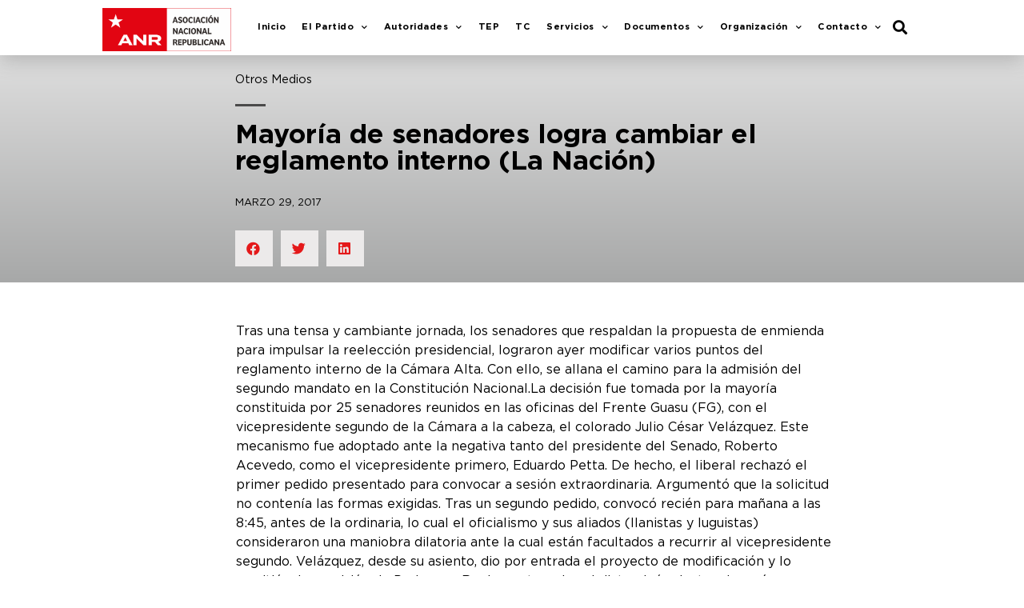

--- FILE ---
content_type: text/html; charset=UTF-8
request_url: https://www.anr.org.py/mayoria-de-senadores-logra-cambiar-el-reglamento-interno-la-nacion/
body_size: 16887
content:
<!doctype html>
<html lang="es">
<head>
	<meta charset="UTF-8">
		<meta name="viewport" content="width=device-width, initial-scale=1">
	<link rel="profile" href="http://gmpg.org/xfn/11">
	<title>Mayoría de senadores logra cambiar el reglamento interno (La Nación) &#x2d; ANR</title>

<!-- The SEO Framework por Sybre Waaijer -->
<meta name="robots" content="max-snippet:-1,max-image-preview:standard,max-video-preview:-1" />
<meta name="description" content="Tras una tensa y cambiante jornada, los senadores que respaldan la propuesta de enmienda para impulsar la reelecci&oacute;n presidencial&#8230;" />
<meta property="og:image" content="https://www.anr.org.py/wp-content/uploads/2021/02/cropped-ANRICO1024.png" />
<meta property="og:image:width" content="512" />
<meta property="og:image:height" content="512" />
<meta property="og:locale" content="es_ES" />
<meta property="og:type" content="article" />
<meta property="og:title" content="Mayoría de senadores logra cambiar el reglamento interno (La Nación) &#x2d; ANR" />
<meta property="og:description" content="Tras una tensa y cambiante jornada, los senadores que respaldan la propuesta de enmienda para impulsar la reelecci&oacute;n presidencial, lograron ayer modificar varios puntos del reglamento interno de la&#8230;" />
<meta property="og:url" content="https://www.anr.org.py/mayoria-de-senadores-logra-cambiar-el-reglamento-interno-la-nacion/" />
<meta property="og:site_name" content="ANR" />
<meta property="og:updated_time" content="2017-03-29T00:00+00:00" />
<meta property="article:published_time" content="2017-03-29T00:00+00:00" />
<meta property="article:modified_time" content="2017-03-29T00:00+00:00" />
<meta name="twitter:card" content="summary_large_image" />
<meta name="twitter:title" content="Mayoría de senadores logra cambiar el reglamento interno (La Nación) &#x2d; ANR" />
<meta name="twitter:description" content="Tras una tensa y cambiante jornada, los senadores que respaldan la propuesta de enmienda para impulsar la reelecci&oacute;n presidencial, lograron ayer modificar varios puntos del reglamento interno de la&#8230;" />
<meta name="twitter:image" content="https://www.anr.org.py/wp-content/uploads/2021/02/cropped-ANRICO1024.png" />
<meta name="twitter:image:width" content="512" />
<meta name="twitter:image:height" content="512" />
<meta name="theme-color" content="#e4191a" />
<link rel="canonical" href="https://www.anr.org.py/mayoria-de-senadores-logra-cambiar-el-reglamento-interno-la-nacion/" />
<script type="application/ld+json">{"@context":"https://schema.org","@type":"BreadcrumbList","itemListElement":[{"@type":"ListItem","position":1,"item":{"@id":"https://www.anr.org.py/","name":"ANR"}},{"@type":"ListItem","position":2,"item":{"@id":"https://www.anr.org.py/category/otros-medios/","name":"Otros Medios"}},{"@type":"ListItem","position":3,"item":{"@id":"https://www.anr.org.py/mayoria-de-senadores-logra-cambiar-el-reglamento-interno-la-nacion/","name":"Mayor\u00eda de senadores logra cambiar el reglamento interno (La Naci\u00f3n)"}}]}</script>
<!-- / The SEO Framework por Sybre Waaijer | 2.19ms meta | 0.18ms boot -->

<link rel='dns-prefetch' href='//www.googletagmanager.com' />
<link rel='dns-prefetch' href='//s.w.org' />
<link rel="alternate" type="application/rss+xml" title="ANR &raquo; Feed" href="https://www.anr.org.py/feed/" />
<link rel="alternate" type="application/rss+xml" title="ANR &raquo; Feed de los comentarios" href="https://www.anr.org.py/comments/feed/" />
<link rel="alternate" type="application/rss+xml" title="ANR &raquo; Comentario Mayoría de senadores logra cambiar el reglamento interno (La Nación) del feed" href="https://www.anr.org.py/mayoria-de-senadores-logra-cambiar-el-reglamento-interno-la-nacion/feed/" />
		<script type="text/javascript">
			window._wpemojiSettings = {"baseUrl":"https:\/\/s.w.org\/images\/core\/emoji\/13.1.0\/72x72\/","ext":".png","svgUrl":"https:\/\/s.w.org\/images\/core\/emoji\/13.1.0\/svg\/","svgExt":".svg","source":{"concatemoji":"https:\/\/www.anr.org.py\/wp-includes\/js\/wp-emoji-release.min.js?ver=5.8.10"}};
			!function(e,a,t){var n,r,o,i=a.createElement("canvas"),p=i.getContext&&i.getContext("2d");function s(e,t){var a=String.fromCharCode;p.clearRect(0,0,i.width,i.height),p.fillText(a.apply(this,e),0,0);e=i.toDataURL();return p.clearRect(0,0,i.width,i.height),p.fillText(a.apply(this,t),0,0),e===i.toDataURL()}function c(e){var t=a.createElement("script");t.src=e,t.defer=t.type="text/javascript",a.getElementsByTagName("head")[0].appendChild(t)}for(o=Array("flag","emoji"),t.supports={everything:!0,everythingExceptFlag:!0},r=0;r<o.length;r++)t.supports[o[r]]=function(e){if(!p||!p.fillText)return!1;switch(p.textBaseline="top",p.font="600 32px Arial",e){case"flag":return s([127987,65039,8205,9895,65039],[127987,65039,8203,9895,65039])?!1:!s([55356,56826,55356,56819],[55356,56826,8203,55356,56819])&&!s([55356,57332,56128,56423,56128,56418,56128,56421,56128,56430,56128,56423,56128,56447],[55356,57332,8203,56128,56423,8203,56128,56418,8203,56128,56421,8203,56128,56430,8203,56128,56423,8203,56128,56447]);case"emoji":return!s([10084,65039,8205,55357,56613],[10084,65039,8203,55357,56613])}return!1}(o[r]),t.supports.everything=t.supports.everything&&t.supports[o[r]],"flag"!==o[r]&&(t.supports.everythingExceptFlag=t.supports.everythingExceptFlag&&t.supports[o[r]]);t.supports.everythingExceptFlag=t.supports.everythingExceptFlag&&!t.supports.flag,t.DOMReady=!1,t.readyCallback=function(){t.DOMReady=!0},t.supports.everything||(n=function(){t.readyCallback()},a.addEventListener?(a.addEventListener("DOMContentLoaded",n,!1),e.addEventListener("load",n,!1)):(e.attachEvent("onload",n),a.attachEvent("onreadystatechange",function(){"complete"===a.readyState&&t.readyCallback()})),(n=t.source||{}).concatemoji?c(n.concatemoji):n.wpemoji&&n.twemoji&&(c(n.twemoji),c(n.wpemoji)))}(window,document,window._wpemojiSettings);
		</script>
		<style type="text/css">
img.wp-smiley,
img.emoji {
	display: inline !important;
	border: none !important;
	box-shadow: none !important;
	height: 1em !important;
	width: 1em !important;
	margin: 0 .07em !important;
	vertical-align: -0.1em !important;
	background: none !important;
	padding: 0 !important;
}
</style>
	<link rel='stylesheet' id='wp-block-library-css'  href='https://www.anr.org.py/wp-includes/css/dist/block-library/style.min.css?ver=5.8.10' type='text/css' media='all' />
<link rel='stylesheet' id='hello-elementor-css'  href='https://www.anr.org.py/wp-content/themes/hello-elementor/style.min.css?ver=2.4.1' type='text/css' media='all' />
<link rel='stylesheet' id='hello-elementor-theme-style-css'  href='https://www.anr.org.py/wp-content/themes/hello-elementor/theme.min.css?ver=2.4.1' type='text/css' media='all' />
<link rel='stylesheet' id='elementor-icons-css'  href='https://www.anr.org.py/wp-content/plugins/elementor/assets/lib/eicons/css/elementor-icons.min.css?ver=5.13.0' type='text/css' media='all' />
<link rel='stylesheet' id='elementor-frontend-legacy-css'  href='https://www.anr.org.py/wp-content/plugins/elementor/assets/css/frontend-legacy.min.css?ver=3.4.7' type='text/css' media='all' />
<link rel='stylesheet' id='elementor-frontend-css'  href='https://www.anr.org.py/wp-content/plugins/elementor/assets/css/frontend.min.css?ver=3.4.7' type='text/css' media='all' />
<style id='elementor-frontend-inline-css' type='text/css'>
@font-face{font-family:eicons;src:url(https://www.anr.org.py/wp-content/plugins/elementor/assets/lib/eicons/fonts/eicons.eot?5.10.0);src:url(https://www.anr.org.py/wp-content/plugins/elementor/assets/lib/eicons/fonts/eicons.eot?5.10.0#iefix) format("embedded-opentype"),url(https://www.anr.org.py/wp-content/plugins/elementor/assets/lib/eicons/fonts/eicons.woff2?5.10.0) format("woff2"),url(https://www.anr.org.py/wp-content/plugins/elementor/assets/lib/eicons/fonts/eicons.woff?5.10.0) format("woff"),url(https://www.anr.org.py/wp-content/plugins/elementor/assets/lib/eicons/fonts/eicons.ttf?5.10.0) format("truetype"),url(https://www.anr.org.py/wp-content/plugins/elementor/assets/lib/eicons/fonts/eicons.svg?5.10.0#eicon) format("svg");font-weight:400;font-style:normal}
</style>
<link rel='stylesheet' id='elementor-post-31-css'  href='https://www.anr.org.py/wp-content/uploads/elementor/css/post-31.css?ver=1761154505' type='text/css' media='all' />
<link rel='stylesheet' id='elementor-pro-css'  href='https://www.anr.org.py/wp-content/plugins/elementor-pro/assets/css/frontend.min.css?ver=3.5.0' type='text/css' media='all' />
<link rel='stylesheet' id='font-awesome-5-all-css'  href='https://www.anr.org.py/wp-content/plugins/elementor/assets/lib/font-awesome/css/all.min.css?ver=3.4.7' type='text/css' media='all' />
<link rel='stylesheet' id='font-awesome-4-shim-css'  href='https://www.anr.org.py/wp-content/plugins/elementor/assets/lib/font-awesome/css/v4-shims.min.css?ver=3.4.7' type='text/css' media='all' />
<link rel='stylesheet' id='elementor-global-css'  href='https://www.anr.org.py/wp-content/uploads/elementor/css/global.css?ver=1761154486' type='text/css' media='all' />
<link rel='stylesheet' id='elementor-post-30-css'  href='https://www.anr.org.py/wp-content/uploads/elementor/css/post-30.css?ver=1761154486' type='text/css' media='all' />
<link rel='stylesheet' id='fluentform-elementor-widget-css'  href='https://www.anr.org.py/wp-content/plugins/fluentform/public/css/fluent-forms-elementor-widget.css?ver=4.2.21' type='text/css' media='all' />
<link rel='stylesheet' id='elementor-post-264-css'  href='https://www.anr.org.py/wp-content/uploads/elementor/css/post-264.css?ver=1766516046' type='text/css' media='all' />
<link rel='stylesheet' id='elementor-post-7373-css'  href='https://www.anr.org.py/wp-content/uploads/elementor/css/post-7373.css?ver=1761154819' type='text/css' media='all' />
<link rel='stylesheet' id='tablepress-default-css'  href='https://www.anr.org.py/wp-content/plugins/tablepress/css/default.min.css?ver=1.14' type='text/css' media='all' />
<link rel='stylesheet' id='google-fonts-1-css'  href='https://fonts.googleapis.com/css?family=Roboto%3A100%2C100italic%2C200%2C200italic%2C300%2C300italic%2C400%2C400italic%2C500%2C500italic%2C600%2C600italic%2C700%2C700italic%2C800%2C800italic%2C900%2C900italic%7CRoboto+Slab%3A100%2C100italic%2C200%2C200italic%2C300%2C300italic%2C400%2C400italic%2C500%2C500italic%2C600%2C600italic%2C700%2C700italic%2C800%2C800italic%2C900%2C900italic&#038;display=auto&#038;ver=5.8.10' type='text/css' media='all' />
<link rel='stylesheet' id='elementor-icons-shared-0-css'  href='https://www.anr.org.py/wp-content/plugins/elementor/assets/lib/font-awesome/css/fontawesome.min.css?ver=5.15.3' type='text/css' media='all' />
<link rel='stylesheet' id='elementor-icons-fa-solid-css'  href='https://www.anr.org.py/wp-content/plugins/elementor/assets/lib/font-awesome/css/solid.min.css?ver=5.15.3' type='text/css' media='all' />
<link rel='stylesheet' id='elementor-icons-fa-regular-css'  href='https://www.anr.org.py/wp-content/plugins/elementor/assets/lib/font-awesome/css/regular.min.css?ver=5.15.3' type='text/css' media='all' />
<link rel='stylesheet' id='elementor-icons-fa-brands-css'  href='https://www.anr.org.py/wp-content/plugins/elementor/assets/lib/font-awesome/css/brands.min.css?ver=5.15.3' type='text/css' media='all' />
<script type='text/javascript' src='https://www.anr.org.py/wp-content/plugins/elementor/assets/lib/font-awesome/js/v4-shims.min.js?ver=3.4.7' id='font-awesome-4-shim-js'></script>

<!-- Fragmento de código de Google Analytics añadido por Site Kit -->
<script type='text/javascript' src='https://www.googletagmanager.com/gtag/js?id=GT-NGM8VXX' id='google_gtagjs-js' async></script>
<script type='text/javascript' id='google_gtagjs-js-after'>
window.dataLayer = window.dataLayer || [];function gtag(){dataLayer.push(arguments);}
gtag('set', 'linker', {"domains":["www.anr.org.py"]} );
gtag("js", new Date());
gtag("set", "developer_id.dZTNiMT", true);
gtag("config", "GT-NGM8VXX");
</script>

<!-- Final del fragmento de código de Google Analytics añadido por Site Kit -->
<link rel="https://api.w.org/" href="https://www.anr.org.py/wp-json/" /><link rel="alternate" type="application/json" href="https://www.anr.org.py/wp-json/wp/v2/posts/7488" /><link rel="EditURI" type="application/rsd+xml" title="RSD" href="https://www.anr.org.py/xmlrpc.php?rsd" />
<link rel="wlwmanifest" type="application/wlwmanifest+xml" href="https://www.anr.org.py/wp-includes/wlwmanifest.xml" /> 
<link rel="alternate" type="application/json+oembed" href="https://www.anr.org.py/wp-json/oembed/1.0/embed?url=https%3A%2F%2Fwww.anr.org.py%2Fmayoria-de-senadores-logra-cambiar-el-reglamento-interno-la-nacion%2F" />
<link rel="alternate" type="text/xml+oembed" href="https://www.anr.org.py/wp-json/oembed/1.0/embed?url=https%3A%2F%2Fwww.anr.org.py%2Fmayoria-de-senadores-logra-cambiar-el-reglamento-interno-la-nacion%2F&#038;format=xml" />
<meta name="generator" content="Site Kit by Google 1.115.0" /><link rel="icon" href="https://www.anr.org.py/wp-content/uploads/2021/02/cropped-ANRICO1024-32x32.png" sizes="32x32" />
<link rel="icon" href="https://www.anr.org.py/wp-content/uploads/2021/02/cropped-ANRICO1024-192x192.png" sizes="192x192" />
<link rel="apple-touch-icon" href="https://www.anr.org.py/wp-content/uploads/2021/02/cropped-ANRICO1024-180x180.png" />
<meta name="msapplication-TileImage" content="https://www.anr.org.py/wp-content/uploads/2021/02/cropped-ANRICO1024-270x270.png" />
		<style type="text/css" id="wp-custom-css">
			

body {
    -ms-text-size-adjust: 100%;
    -webkit-text-size-adjust: 100%;
    text-rendering: optimizeLegibility;

}

.tablepress tfoot th, .tablepress thead th {
    background-color: #E4191A;
    font-weight: 700;
	color:#fff;
    vertical-align: middle;
}


.tablepress tfoot th, .tablepress thead th:hover {
    background-color: #000!important;
    font-weight: 700;
	color:#fff;
    vertical-align: middle;
}		</style>
		</head>
<body class="post-template-default single single-post postid-7488 single-format-standard elementor-default elementor-kit-31 elementor-page-7373">

		<div data-elementor-type="header" data-elementor-id="30" class="elementor elementor-30 elementor-location-header" data-elementor-settings="[]">
		<div class="elementor-section-wrap">
					<section class="elementor-section elementor-top-section elementor-element elementor-element-28b562e elementor-section-boxed elementor-section-height-default elementor-section-height-default" data-id="28b562e" data-element_type="section" data-settings="{&quot;background_background&quot;:&quot;classic&quot;,&quot;sticky&quot;:&quot;top&quot;,&quot;sticky_on&quot;:[&quot;desktop&quot;,&quot;tablet&quot;,&quot;mobile&quot;],&quot;sticky_offset&quot;:0,&quot;sticky_effects_offset&quot;:0}">
						<div class="elementor-container elementor-column-gap-default">
							<div class="elementor-row">
					<div class="elementor-column elementor-col-33 elementor-top-column elementor-element elementor-element-06ba414" data-id="06ba414" data-element_type="column">
			<div class="elementor-column-wrap elementor-element-populated">
							<div class="elementor-widget-wrap">
						<div class="elementor-element elementor-element-8689fb9 elementor-widget elementor-widget-image" data-id="8689fb9" data-element_type="widget" data-widget_type="image.default">
				<div class="elementor-widget-container">
								<div class="elementor-image">
													<a href="https://www.anr.org.py/">
							<img width="800" height="268" src="https://www.anr.org.py/wp-content/uploads/2020/02/logo-entero-1024x343.png" class="attachment-large size-large" alt="" loading="lazy" srcset="https://www.anr.org.py/wp-content/uploads/2020/02/logo-entero-1024x343.png 1024w, https://www.anr.org.py/wp-content/uploads/2020/02/logo-entero-300x101.png 300w, https://www.anr.org.py/wp-content/uploads/2020/02/logo-entero-768x257.png 768w, https://www.anr.org.py/wp-content/uploads/2020/02/logo-entero-1536x515.png 1536w, https://www.anr.org.py/wp-content/uploads/2020/02/logo-entero-2048x686.png 2048w" sizes="(max-width: 800px) 100vw, 800px" />								</a>
														</div>
						</div>
				</div>
						</div>
					</div>
		</div>
				<div class="elementor-column elementor-col-33 elementor-top-column elementor-element elementor-element-4d376b8" data-id="4d376b8" data-element_type="column">
			<div class="elementor-column-wrap elementor-element-populated">
							<div class="elementor-widget-wrap">
						<div class="elementor-element elementor-element-8b3f5f6 elementor-nav-menu__align-right elementor-nav-menu--stretch elementor-nav-menu--dropdown-tablet elementor-nav-menu__text-align-aside elementor-nav-menu--toggle elementor-nav-menu--burger elementor-widget elementor-widget-nav-menu" data-id="8b3f5f6" data-element_type="widget" data-settings="{&quot;full_width&quot;:&quot;stretch&quot;,&quot;submenu_icon&quot;:{&quot;value&quot;:&quot;&lt;i class=\&quot;fas fa-chevron-down\&quot;&gt;&lt;\/i&gt;&quot;,&quot;library&quot;:&quot;fa-solid&quot;},&quot;layout&quot;:&quot;horizontal&quot;,&quot;toggle&quot;:&quot;burger&quot;}" data-widget_type="nav-menu.default">
				<div class="elementor-widget-container">
						<nav migration_allowed="1" migrated="0" role="navigation" class="elementor-nav-menu--main elementor-nav-menu__container elementor-nav-menu--layout-horizontal e--pointer-underline e--animation-slide">
				<ul id="menu-1-8b3f5f6" class="elementor-nav-menu"><li class="menu-item menu-item-type-post_type menu-item-object-page menu-item-home menu-item-221"><a href="https://www.anr.org.py/" class="elementor-item">Inicio</a></li>
<li class="menu-item menu-item-type-post_type menu-item-object-page menu-item-has-children menu-item-47"><a href="https://www.anr.org.py/el-partido/" class="elementor-item">El Partido</a>
<ul class="sub-menu elementor-nav-menu--dropdown">
	<li class="menu-item menu-item-type-post_type menu-item-object-page menu-item-66"><a href="https://www.anr.org.py/el-partido/antecedentes-historicos/" class="elementor-sub-item">Antecedentes Históricos</a></li>
	<li class="menu-item menu-item-type-post_type menu-item-object-page menu-item-65"><a href="https://www.anr.org.py/el-partido/acta-fundacional/" class="elementor-sub-item">Acta Fundacional</a></li>
	<li class="menu-item menu-item-type-post_type menu-item-object-page menu-item-100"><a href="https://www.anr.org.py/el-partido/credo-republicano/" class="elementor-sub-item">Credo Republicano</a></li>
	<li class="menu-item menu-item-type-post_type menu-item-object-page menu-item-604"><a href="https://www.anr.org.py/declaracion-de-principios/" class="elementor-sub-item">Declaración de Principios</a></li>
	<li class="menu-item menu-item-type-post_type menu-item-object-page menu-item-598"><a href="https://www.anr.org.py/ideologia/" class="elementor-sub-item">Ideología</a></li>
	<li class="menu-item menu-item-type-post_type menu-item-object-page menu-item-103"><a href="https://www.anr.org.py/el-partido/lideres-del-partido/" class="elementor-sub-item">Líderes del Partido</a></li>
	<li class="menu-item menu-item-type-post_type menu-item-object-page menu-item-102"><a href="https://www.anr.org.py/el-partido/ex-presidentes-de-la-anr/" class="elementor-sub-item">Ex – Presidentes de la ANR</a></li>
	<li class="menu-item menu-item-type-post_type menu-item-object-page menu-item-104"><a href="https://www.anr.org.py/el-partido/noticias/" class="elementor-sub-item">Noticias</a></li>
</ul>
</li>
<li class="menu-item menu-item-type-post_type menu-item-object-page menu-item-has-children menu-item-44"><a href="https://www.anr.org.py/autoridades/" class="elementor-item">Autoridades</a>
<ul class="sub-menu elementor-nav-menu--dropdown">
	<li class="menu-item menu-item-type-post_type menu-item-object-page menu-item-64"><a href="https://www.anr.org.py/autoridades/presidente-de-la-anr/" class="elementor-sub-item">Presidente de la ANR</a></li>
	<li class="menu-item menu-item-type-post_type menu-item-object-page menu-item-63"><a href="https://www.anr.org.py/autoridades/comision-ejecutiva/" class="elementor-sub-item">Comisión Ejecutiva</a></li>
	<li class="menu-item menu-item-type-post_type menu-item-object-page menu-item-9925"><a href="https://www.anr.org.py/autoridades/autoridades-de-la-junta-de-gobierno/" class="elementor-sub-item">Miembros de la Junta de Gobierno</a></li>
	<li class="menu-item menu-item-type-custom menu-item-object-custom menu-item-15122"><a href="https://www.anr.org.py/informes/INFORME_FINAL_INTERNAS_PARTIDARIAS_2015.pdf" class="elementor-sub-item">Autoridades – Resoluciones 2016-2020</a></li>
	<li class="menu-item menu-item-type-custom menu-item-object-custom menu-item-14037"><a href="https://www.anr.org.py/informes/ANR_informe_final_Elecciones_18.dic.2022.pdf" class="elementor-sub-item">Autoridades &#8211; Resoluciones 2023 &#8211; 2027</a></li>
</ul>
</li>
<li class="menu-item menu-item-type-post_type menu-item-object-page menu-item-14858"><a href="https://www.anr.org.py/tep2/" class="elementor-item">TEP</a></li>
<li class="menu-item menu-item-type-post_type menu-item-object-page menu-item-14789"><a href="https://www.anr.org.py/tribunal-de-conducta/" class="elementor-item">TC</a></li>
<li class="menu-item menu-item-type-post_type menu-item-object-page menu-item-has-children menu-item-50"><a href="https://www.anr.org.py/servicios/" class="elementor-item">Servicios</a>
<ul class="sub-menu elementor-nav-menu--dropdown">
	<li class="menu-item menu-item-type-post_type menu-item-object-page menu-item-133"><a href="https://www.anr.org.py/servicios/biblioteca-universitaria/" class="elementor-sub-item">Biblioteca Universitaria</a></li>
	<li class="menu-item menu-item-type-post_type menu-item-object-page menu-item-134"><a href="https://www.anr.org.py/servicios/cedula-partidaria/" class="elementor-sub-item">Cédula Partidaria</a></li>
	<li class="menu-item menu-item-type-post_type menu-item-object-page menu-item-135"><a href="https://www.anr.org.py/servicios/centro-de-capacitacion/" class="elementor-sub-item">Centro de Capacitación</a></li>
	<li class="menu-item menu-item-type-post_type menu-item-object-page menu-item-136"><a href="https://www.anr.org.py/servicios/colorado-roga/" class="elementor-sub-item">Colorado Roga</a></li>
</ul>
</li>
<li class="menu-item menu-item-type-post_type menu-item-object-page menu-item-has-children menu-item-209"><a href="https://www.anr.org.py/documentos/" class="elementor-item">Documentos</a>
<ul class="sub-menu elementor-nav-menu--dropdown">
	<li class="menu-item menu-item-type-post_type menu-item-object-page menu-item-210"><a href="https://www.anr.org.py/documentos/codigo-de-etica/" class="elementor-sub-item">Código de Ética</a></li>
	<li class="menu-item menu-item-type-post_type menu-item-object-page menu-item-211"><a href="https://www.anr.org.py/documentos/reglamento-de-la-junta-de-gobierno/" class="elementor-sub-item">Reglamento de la Junta de Gobierno</a></li>
	<li class="menu-item menu-item-type-post_type menu-item-object-page menu-item-212"><a href="https://www.anr.org.py/documentos/reglamento-del-tribunal-de-conducta/" class="elementor-sub-item">Reglamento del Tribunal de Conducta</a></li>
	<li class="menu-item menu-item-type-custom menu-item-object-custom menu-item-15071"><a href="https://www.anr.org.py/pdf_tep/RESOLUCION_TEP_No_182_Reglamento_Electoral_Partidario.pdf" class="elementor-sub-item">Reglamento Electoral Partidario</a></li>
	<li class="menu-item menu-item-type-custom menu-item-object-custom menu-item-12844"><a href="https://www.anr.org.py/assets/estatuto-anr-2022.pdf" class="elementor-sub-item">Estatuto ANR</a></li>
	<li class="menu-item menu-item-type-custom menu-item-object-custom menu-item-14362"><a href="https://anr.org.py/el-centauro/manual_ANR2024.pdf" class="elementor-sub-item">Manual de Marca &#8211; Guía de Identidad Visual</a></li>
	<li class="menu-item menu-item-type-custom menu-item-object-custom menu-item-14386"><a href="https://anr.org.py/formulario_afiliacion_anr.pdf" class="elementor-sub-item">Fomulario de Afiliación</a></li>
</ul>
</li>
<li class="menu-item menu-item-type-post_type menu-item-object-page menu-item-has-children menu-item-214"><a href="https://www.anr.org.py/organizacion/" class="elementor-item">Organización</a>
<ul class="sub-menu elementor-nav-menu--dropdown">
	<li class="menu-item menu-item-type-post_type menu-item-object-page menu-item-215"><a href="https://www.anr.org.py/organizacion/asesoria-juridica/" class="elementor-sub-item">Asesoría Jurídica</a></li>
	<li class="menu-item menu-item-type-post_type menu-item-object-page menu-item-216"><a href="https://www.anr.org.py/organizacion/comision-central-de-la-mujer/" class="elementor-sub-item">Comisión Central de la Mujer</a></li>
	<li class="menu-item menu-item-type-post_type menu-item-object-page menu-item-217"><a href="https://www.anr.org.py/organizacion/direccion-de-comunicaciones/" class="elementor-sub-item">Dirección de Comunicaciones</a></li>
	<li class="menu-item menu-item-type-post_type menu-item-object-page menu-item-440"><a href="https://www.anr.org.py/organizacion/planificacion-de-la-anr/" class="elementor-sub-item">Planificación de la ANR</a></li>
</ul>
</li>
<li class="menu-item menu-item-type-custom menu-item-object-custom menu-item-has-children menu-item-286"><a href="#" class="elementor-item elementor-item-anchor">Contacto</a>
<ul class="sub-menu elementor-nav-menu--dropdown">
	<li class="menu-item menu-item-type-post_type menu-item-object-page menu-item-460"><a href="https://www.anr.org.py/contacto/numeros-y-direcciones/" class="elementor-sub-item">Números y Direcciones</a></li>
	<li class="menu-item menu-item-type-post_type menu-item-object-page menu-item-9509"><a href="https://www.anr.org.py/contacto/mapa-de-seccionales/" class="elementor-sub-item">Mapa de Seccionales</a></li>
</ul>
</li>
</ul>			</nav>
					<div class="elementor-menu-toggle" role="button" tabindex="0" aria-label="Alternar menú" aria-expanded="false">
			<i aria-hidden="true" role="presentation" class="eicon-menu-bar"></i>			<span class="elementor-screen-only">Menú</span>
		</div>
			<nav class="elementor-nav-menu--dropdown elementor-nav-menu__container" role="navigation" aria-hidden="true">
				<ul id="menu-2-8b3f5f6" class="elementor-nav-menu"><li class="menu-item menu-item-type-post_type menu-item-object-page menu-item-home menu-item-221"><a href="https://www.anr.org.py/" class="elementor-item" tabindex="-1">Inicio</a></li>
<li class="menu-item menu-item-type-post_type menu-item-object-page menu-item-has-children menu-item-47"><a href="https://www.anr.org.py/el-partido/" class="elementor-item" tabindex="-1">El Partido</a>
<ul class="sub-menu elementor-nav-menu--dropdown">
	<li class="menu-item menu-item-type-post_type menu-item-object-page menu-item-66"><a href="https://www.anr.org.py/el-partido/antecedentes-historicos/" class="elementor-sub-item" tabindex="-1">Antecedentes Históricos</a></li>
	<li class="menu-item menu-item-type-post_type menu-item-object-page menu-item-65"><a href="https://www.anr.org.py/el-partido/acta-fundacional/" class="elementor-sub-item" tabindex="-1">Acta Fundacional</a></li>
	<li class="menu-item menu-item-type-post_type menu-item-object-page menu-item-100"><a href="https://www.anr.org.py/el-partido/credo-republicano/" class="elementor-sub-item" tabindex="-1">Credo Republicano</a></li>
	<li class="menu-item menu-item-type-post_type menu-item-object-page menu-item-604"><a href="https://www.anr.org.py/declaracion-de-principios/" class="elementor-sub-item" tabindex="-1">Declaración de Principios</a></li>
	<li class="menu-item menu-item-type-post_type menu-item-object-page menu-item-598"><a href="https://www.anr.org.py/ideologia/" class="elementor-sub-item" tabindex="-1">Ideología</a></li>
	<li class="menu-item menu-item-type-post_type menu-item-object-page menu-item-103"><a href="https://www.anr.org.py/el-partido/lideres-del-partido/" class="elementor-sub-item" tabindex="-1">Líderes del Partido</a></li>
	<li class="menu-item menu-item-type-post_type menu-item-object-page menu-item-102"><a href="https://www.anr.org.py/el-partido/ex-presidentes-de-la-anr/" class="elementor-sub-item" tabindex="-1">Ex – Presidentes de la ANR</a></li>
	<li class="menu-item menu-item-type-post_type menu-item-object-page menu-item-104"><a href="https://www.anr.org.py/el-partido/noticias/" class="elementor-sub-item" tabindex="-1">Noticias</a></li>
</ul>
</li>
<li class="menu-item menu-item-type-post_type menu-item-object-page menu-item-has-children menu-item-44"><a href="https://www.anr.org.py/autoridades/" class="elementor-item" tabindex="-1">Autoridades</a>
<ul class="sub-menu elementor-nav-menu--dropdown">
	<li class="menu-item menu-item-type-post_type menu-item-object-page menu-item-64"><a href="https://www.anr.org.py/autoridades/presidente-de-la-anr/" class="elementor-sub-item" tabindex="-1">Presidente de la ANR</a></li>
	<li class="menu-item menu-item-type-post_type menu-item-object-page menu-item-63"><a href="https://www.anr.org.py/autoridades/comision-ejecutiva/" class="elementor-sub-item" tabindex="-1">Comisión Ejecutiva</a></li>
	<li class="menu-item menu-item-type-post_type menu-item-object-page menu-item-9925"><a href="https://www.anr.org.py/autoridades/autoridades-de-la-junta-de-gobierno/" class="elementor-sub-item" tabindex="-1">Miembros de la Junta de Gobierno</a></li>
	<li class="menu-item menu-item-type-custom menu-item-object-custom menu-item-15122"><a href="https://www.anr.org.py/informes/INFORME_FINAL_INTERNAS_PARTIDARIAS_2015.pdf" class="elementor-sub-item" tabindex="-1">Autoridades – Resoluciones 2016-2020</a></li>
	<li class="menu-item menu-item-type-custom menu-item-object-custom menu-item-14037"><a href="https://www.anr.org.py/informes/ANR_informe_final_Elecciones_18.dic.2022.pdf" class="elementor-sub-item" tabindex="-1">Autoridades &#8211; Resoluciones 2023 &#8211; 2027</a></li>
</ul>
</li>
<li class="menu-item menu-item-type-post_type menu-item-object-page menu-item-14858"><a href="https://www.anr.org.py/tep2/" class="elementor-item" tabindex="-1">TEP</a></li>
<li class="menu-item menu-item-type-post_type menu-item-object-page menu-item-14789"><a href="https://www.anr.org.py/tribunal-de-conducta/" class="elementor-item" tabindex="-1">TC</a></li>
<li class="menu-item menu-item-type-post_type menu-item-object-page menu-item-has-children menu-item-50"><a href="https://www.anr.org.py/servicios/" class="elementor-item" tabindex="-1">Servicios</a>
<ul class="sub-menu elementor-nav-menu--dropdown">
	<li class="menu-item menu-item-type-post_type menu-item-object-page menu-item-133"><a href="https://www.anr.org.py/servicios/biblioteca-universitaria/" class="elementor-sub-item" tabindex="-1">Biblioteca Universitaria</a></li>
	<li class="menu-item menu-item-type-post_type menu-item-object-page menu-item-134"><a href="https://www.anr.org.py/servicios/cedula-partidaria/" class="elementor-sub-item" tabindex="-1">Cédula Partidaria</a></li>
	<li class="menu-item menu-item-type-post_type menu-item-object-page menu-item-135"><a href="https://www.anr.org.py/servicios/centro-de-capacitacion/" class="elementor-sub-item" tabindex="-1">Centro de Capacitación</a></li>
	<li class="menu-item menu-item-type-post_type menu-item-object-page menu-item-136"><a href="https://www.anr.org.py/servicios/colorado-roga/" class="elementor-sub-item" tabindex="-1">Colorado Roga</a></li>
</ul>
</li>
<li class="menu-item menu-item-type-post_type menu-item-object-page menu-item-has-children menu-item-209"><a href="https://www.anr.org.py/documentos/" class="elementor-item" tabindex="-1">Documentos</a>
<ul class="sub-menu elementor-nav-menu--dropdown">
	<li class="menu-item menu-item-type-post_type menu-item-object-page menu-item-210"><a href="https://www.anr.org.py/documentos/codigo-de-etica/" class="elementor-sub-item" tabindex="-1">Código de Ética</a></li>
	<li class="menu-item menu-item-type-post_type menu-item-object-page menu-item-211"><a href="https://www.anr.org.py/documentos/reglamento-de-la-junta-de-gobierno/" class="elementor-sub-item" tabindex="-1">Reglamento de la Junta de Gobierno</a></li>
	<li class="menu-item menu-item-type-post_type menu-item-object-page menu-item-212"><a href="https://www.anr.org.py/documentos/reglamento-del-tribunal-de-conducta/" class="elementor-sub-item" tabindex="-1">Reglamento del Tribunal de Conducta</a></li>
	<li class="menu-item menu-item-type-custom menu-item-object-custom menu-item-15071"><a href="https://www.anr.org.py/pdf_tep/RESOLUCION_TEP_No_182_Reglamento_Electoral_Partidario.pdf" class="elementor-sub-item" tabindex="-1">Reglamento Electoral Partidario</a></li>
	<li class="menu-item menu-item-type-custom menu-item-object-custom menu-item-12844"><a href="https://www.anr.org.py/assets/estatuto-anr-2022.pdf" class="elementor-sub-item" tabindex="-1">Estatuto ANR</a></li>
	<li class="menu-item menu-item-type-custom menu-item-object-custom menu-item-14362"><a href="https://anr.org.py/el-centauro/manual_ANR2024.pdf" class="elementor-sub-item" tabindex="-1">Manual de Marca &#8211; Guía de Identidad Visual</a></li>
	<li class="menu-item menu-item-type-custom menu-item-object-custom menu-item-14386"><a href="https://anr.org.py/formulario_afiliacion_anr.pdf" class="elementor-sub-item" tabindex="-1">Fomulario de Afiliación</a></li>
</ul>
</li>
<li class="menu-item menu-item-type-post_type menu-item-object-page menu-item-has-children menu-item-214"><a href="https://www.anr.org.py/organizacion/" class="elementor-item" tabindex="-1">Organización</a>
<ul class="sub-menu elementor-nav-menu--dropdown">
	<li class="menu-item menu-item-type-post_type menu-item-object-page menu-item-215"><a href="https://www.anr.org.py/organizacion/asesoria-juridica/" class="elementor-sub-item" tabindex="-1">Asesoría Jurídica</a></li>
	<li class="menu-item menu-item-type-post_type menu-item-object-page menu-item-216"><a href="https://www.anr.org.py/organizacion/comision-central-de-la-mujer/" class="elementor-sub-item" tabindex="-1">Comisión Central de la Mujer</a></li>
	<li class="menu-item menu-item-type-post_type menu-item-object-page menu-item-217"><a href="https://www.anr.org.py/organizacion/direccion-de-comunicaciones/" class="elementor-sub-item" tabindex="-1">Dirección de Comunicaciones</a></li>
	<li class="menu-item menu-item-type-post_type menu-item-object-page menu-item-440"><a href="https://www.anr.org.py/organizacion/planificacion-de-la-anr/" class="elementor-sub-item" tabindex="-1">Planificación de la ANR</a></li>
</ul>
</li>
<li class="menu-item menu-item-type-custom menu-item-object-custom menu-item-has-children menu-item-286"><a href="#" class="elementor-item elementor-item-anchor" tabindex="-1">Contacto</a>
<ul class="sub-menu elementor-nav-menu--dropdown">
	<li class="menu-item menu-item-type-post_type menu-item-object-page menu-item-460"><a href="https://www.anr.org.py/contacto/numeros-y-direcciones/" class="elementor-sub-item" tabindex="-1">Números y Direcciones</a></li>
	<li class="menu-item menu-item-type-post_type menu-item-object-page menu-item-9509"><a href="https://www.anr.org.py/contacto/mapa-de-seccionales/" class="elementor-sub-item" tabindex="-1">Mapa de Seccionales</a></li>
</ul>
</li>
</ul>			</nav>
				</div>
				</div>
						</div>
					</div>
		</div>
				<div class="elementor-column elementor-col-33 elementor-top-column elementor-element elementor-element-715efc0" data-id="715efc0" data-element_type="column">
			<div class="elementor-column-wrap elementor-element-populated">
							<div class="elementor-widget-wrap">
						<div class="elementor-element elementor-element-7e4035b elementor-search-form--skin-full_screen elementor-widget elementor-widget-search-form" data-id="7e4035b" data-element_type="widget" data-settings="{&quot;skin&quot;:&quot;full_screen&quot;}" data-widget_type="search-form.default">
				<div class="elementor-widget-container">
					<form class="elementor-search-form" role="search" action="https://www.anr.org.py" method="get">
									<div class="elementor-search-form__toggle">
				<i aria-hidden="true" class="fas fa-search"></i>				<span class="elementor-screen-only">Buscar</span>
			</div>
						<div class="elementor-search-form__container">
								<input placeholder="Buscar..." class="elementor-search-form__input" type="search" name="s" title="Buscar" value="">
																<div class="dialog-lightbox-close-button dialog-close-button">
					<i aria-hidden="true" class="eicon-close"></i>					<span class="elementor-screen-only">Cerrar</span>
				</div>
							</div>
		</form>
				</div>
				</div>
						</div>
					</div>
		</div>
								</div>
					</div>
		</section>
				</div>
		</div>
				<div data-elementor-type="single" data-elementor-id="7373" class="elementor elementor-7373 elementor-location-single post-7488 post type-post status-publish format-standard hentry category-otros-medios" data-elementor-settings="[]">
		<div class="elementor-section-wrap">
					<section class="elementor-section elementor-top-section elementor-element elementor-element-ca25052 elementor-reverse-tablet elementor-reverse-mobile elementor-section-boxed elementor-section-height-default elementor-section-height-default" data-id="ca25052" data-element_type="section" data-settings="{&quot;background_background&quot;:&quot;gradient&quot;}">
						<div class="elementor-container elementor-column-gap-default">
							<div class="elementor-row">
					<div class="elementor-column elementor-col-100 elementor-top-column elementor-element elementor-element-8660700" data-id="8660700" data-element_type="column">
			<div class="elementor-column-wrap elementor-element-populated">
							<div class="elementor-widget-wrap">
						<div class="elementor-element elementor-element-9b14514 elementor-align-left elementor-widget elementor-widget-post-info" data-id="9b14514" data-element_type="widget" data-widget_type="post-info.default">
				<div class="elementor-widget-container">
					<ul class="elementor-inline-items elementor-icon-list-items elementor-post-info">
								<li class="elementor-icon-list-item elementor-repeater-item-92245b6 elementor-inline-item" itemprop="about">
													<span class="elementor-icon-list-text elementor-post-info__item elementor-post-info__item--type-terms">
										<span class="elementor-post-info__terms-list">
				<a href="https://www.anr.org.py/category/otros-medios/" class="elementor-post-info__terms-list-item">Otros Medios</a>				</span>
					</span>
								</li>
				</ul>
				</div>
				</div>
				<div class="elementor-element elementor-element-60fca0f elementor-widget-divider--view-line elementor-widget elementor-widget-divider" data-id="60fca0f" data-element_type="widget" data-widget_type="divider.default">
				<div class="elementor-widget-container">
					<div class="elementor-divider">
			<span class="elementor-divider-separator">
						</span>
		</div>
				</div>
				</div>
				<div class="elementor-element elementor-element-9ecf4cc elementor-widget elementor-widget-theme-post-title elementor-page-title elementor-widget-heading" data-id="9ecf4cc" data-element_type="widget" data-widget_type="theme-post-title.default">
				<div class="elementor-widget-container">
			<h1 class="elementor-heading-title elementor-size-default">Mayoría de senadores logra cambiar el reglamento interno (La Nación)</h1>		</div>
				</div>
				<div class="elementor-element elementor-element-8ea3b6e elementor-align-left elementor-widget elementor-widget-post-info" data-id="8ea3b6e" data-element_type="widget" data-widget_type="post-info.default">
				<div class="elementor-widget-container">
					<ul class="elementor-inline-items elementor-icon-list-items elementor-post-info">
								<li class="elementor-icon-list-item elementor-repeater-item-08125a5 elementor-inline-item" itemprop="datePublished">
						<a href="https://www.anr.org.py/2017/03/29/">
														<span class="elementor-icon-list-text elementor-post-info__item elementor-post-info__item--type-date">
										marzo 29, 2017					</span>
									</a>
				</li>
				</ul>
				</div>
				</div>
				<div class="elementor-element elementor-element-0b67ae3 elementor-share-buttons--view-icon elementor-share-buttons--skin-boxed elementor-share-buttons--color-custom elementor-share-buttons--align-left elementor-share-buttons--shape-square elementor-grid-0 elementor-widget elementor-widget-share-buttons" data-id="0b67ae3" data-element_type="widget" data-widget_type="share-buttons.default">
				<div class="elementor-widget-container">
					<div class="elementor-grid">
								<div class="elementor-grid-item">
						<div class="elementor-share-btn elementor-share-btn_facebook">
															<span class="elementor-share-btn__icon">
								<i class="fab fa-facebook" aria-hidden="true"></i>								<span
									class="elementor-screen-only">Compartir en facebook</span>
							</span>
																				</div>
					</div>
									<div class="elementor-grid-item">
						<div class="elementor-share-btn elementor-share-btn_twitter">
															<span class="elementor-share-btn__icon">
								<i class="fab fa-twitter" aria-hidden="true"></i>								<span
									class="elementor-screen-only">Compartir en twitter</span>
							</span>
																				</div>
					</div>
									<div class="elementor-grid-item">
						<div class="elementor-share-btn elementor-share-btn_linkedin">
															<span class="elementor-share-btn__icon">
								<i class="fab fa-linkedin" aria-hidden="true"></i>								<span
									class="elementor-screen-only">Compartir en linkedin</span>
							</span>
																				</div>
					</div>
						</div>
				</div>
				</div>
						</div>
					</div>
		</div>
								</div>
					</div>
		</section>
				<section class="elementor-section elementor-top-section elementor-element elementor-element-7fe6b7d elementor-section-boxed elementor-section-height-default elementor-section-height-default" data-id="7fe6b7d" data-element_type="section">
						<div class="elementor-container elementor-column-gap-default">
							<div class="elementor-row">
					<div class="elementor-column elementor-col-100 elementor-top-column elementor-element elementor-element-ecf10ab" data-id="ecf10ab" data-element_type="column">
			<div class="elementor-column-wrap elementor-element-populated">
							<div class="elementor-widget-wrap">
								</div>
					</div>
		</div>
								</div>
					</div>
		</section>
				<section class="elementor-section elementor-top-section elementor-element elementor-element-9db6342 elementor-section-boxed elementor-section-height-default elementor-section-height-default" data-id="9db6342" data-element_type="section">
						<div class="elementor-container elementor-column-gap-default">
							<div class="elementor-row">
					<div class="elementor-column elementor-col-100 elementor-top-column elementor-element elementor-element-a59f44c" data-id="a59f44c" data-element_type="column">
			<div class="elementor-column-wrap elementor-element-populated">
							<div class="elementor-widget-wrap">
						<div class="elementor-element elementor-element-3f89f00 elementor-widget elementor-widget-theme-post-content" data-id="3f89f00" data-element_type="widget" data-widget_type="theme-post-content.default">
				<div class="elementor-widget-container">
			<p>Tras una tensa y cambiante jornada, los senadores que respaldan la propuesta de enmienda para impulsar la reelección presidencial, lograron ayer modificar varios puntos del reglamento interno de la Cámara Alta. Con ello, se allana el camino para la admisión del segundo mandato en la Constitución Nacional.La decisión fue tomada por la mayoría constituida por 25 senadores reunidos en las oficinas del Frente Guasu (FG), con el vicepresidente segundo de la Cámara a la cabeza, el colorado Julio César Velázquez. Este mecanismo fue adoptado ante la negativa tanto del presidente del Senado, Roberto Acevedo, como el vicepresidente primero, Eduardo Petta. De hecho, el liberal rechazó el primer pedido presentado para convocar a sesión extraordinaria. Argumentó que la solicitud no contenía las formas exigidas. Tras un segundo pedido, convocó recién para mañana a las 8:45, antes de la ordinaria, lo cual el oficialismo y sus aliados (llanistas y luguistas) consideraron una maniobra dilatoria ante la cual están facultados a recurrir al vicepresidente segundo. Velázquez, desde su asiento, dio por entrada el proyecto de modificación y lo remitió a la comisión de Poderes y Reglamentos, el cual dictaminó minutos después con firma 5 de sus 7 miembros, a favor del documento.A continuación, ya en la sesión realizada en la bancada del FG, los parlamentarios aprobaron por unanimidad los artículos 11, 41 (inciso 2) y el 117 del reglamento. Con ello queda establecido que el presidente del Congreso no tendrá atribuciones de retener una propuesta, como eventualmente ocurra con el proyecto de enmienda. Otro cambio es que la mayoría de 23 senadores será suficiente para que el pleno se constituya en comisión y emita un dictamen sobre un proyecto. Anteriormente exigía 30. Otra modificación se centra en lo referente a la elección de la mesa directiva, donde se fijó expresamente que se la realice en junio.Tras finalizar la sesión, los senadores oficialistas del Partido Colorado, los del Frente Guasu y los llanistas del Partido Liberal Radical Auténtico (PLRA), lamentaron las posturas adoptadas por sus colegas del sector opositor manifestando que los mismos actuaron con una total «arbitrariedad» a no dar curso al pedido mayoritario de tratar el proyecto de ley.</p>
		</div>
				</div>
						</div>
					</div>
		</div>
								</div>
					</div>
		</section>
				<section class="elementor-section elementor-top-section elementor-element elementor-element-87d0358 elementor-section-boxed elementor-section-height-default elementor-section-height-default" data-id="87d0358" data-element_type="section">
						<div class="elementor-container elementor-column-gap-default">
							<div class="elementor-row">
					<div class="elementor-column elementor-col-100 elementor-top-column elementor-element elementor-element-339fdda" data-id="339fdda" data-element_type="column">
			<div class="elementor-column-wrap elementor-element-populated">
							<div class="elementor-widget-wrap">
						<div class="elementor-element elementor-element-d00934c elementor-widget elementor-widget-post-navigation" data-id="d00934c" data-element_type="widget" data-widget_type="post-navigation.default">
				<div class="elementor-widget-container">
					<div class="elementor-post-navigation">
			<div class="elementor-post-navigation__prev elementor-post-navigation__link">
				<a href="https://www.anr.org.py/senadores-proenmienda-piden-sesion-extra-para-modificar-estatuto-interno-la-nacion/" rel="prev"><span class="elementor-post-navigation__link__prev"><span class="post-navigation__prev--label">« Noticia Anterior</span></span></a>			</div>
						<div class="elementor-post-navigation__next elementor-post-navigation__link">
				<a href="https://www.anr.org.py/titular-de-anr-invita-a-la-ciudadania-a-participar-este-viernes-de-inauguracion-del-super-viaducto/" rel="next"><span class="elementor-post-navigation__link__next"><span class="post-navigation__next--label">Siguiente Noticia » </span></span></a>			</div>
		</div>
				</div>
				</div>
						</div>
					</div>
		</div>
								</div>
					</div>
		</section>
				</div>
		</div>
				<div data-elementor-type="footer" data-elementor-id="264" class="elementor elementor-264 elementor-location-footer" data-elementor-settings="[]">
		<div class="elementor-section-wrap">
					<section class="elementor-section elementor-top-section elementor-element elementor-element-3259eb8 elementor-section-boxed elementor-section-height-default elementor-section-height-default" data-id="3259eb8" data-element_type="section" data-settings="{&quot;background_background&quot;:&quot;classic&quot;}">
						<div class="elementor-container elementor-column-gap-default">
							<div class="elementor-row">
					<div class="elementor-column elementor-col-20 elementor-top-column elementor-element elementor-element-c96c32b" data-id="c96c32b" data-element_type="column">
			<div class="elementor-column-wrap elementor-element-populated">
							<div class="elementor-widget-wrap">
						<div class="elementor-element elementor-element-99594c3 elementor-view-default elementor-widget elementor-widget-icon" data-id="99594c3" data-element_type="widget" data-widget_type="icon.default">
				<div class="elementor-widget-container">
					<div class="elementor-icon-wrapper">
			<div class="elementor-icon">
			<svg xmlns="http://www.w3.org/2000/svg" id="Capa_1" height="512" viewBox="0 0 512 512" width="512"><g><path d="m399.5 401.812h-347c-4.142 0-7.5 3.358-7.5 7.5s3.358 7.5 7.5 7.5h347c4.142 0 7.5-3.358 7.5-7.5s-3.358-7.5-7.5-7.5zm0-30h-347c-4.142 0-7.5 3.358-7.5 7.5s3.358 7.5 7.5 7.5h347c4.142 0 7.5-3.358 7.5-7.5s-3.358-7.5-7.5-7.5zm45-97.748c-4.142 0-7.5 3.358-7.5 7.5v142.748c0 12.407-10.093 22.5-22.5 22.5h-377c-12.407 0-22.5-10.093-22.5-22.5v-239.624c0-12.407 10.093-22.5 22.5-22.5h234.345c4.142 0 7.5-3.358 7.5-7.5s-3.358-7.5-7.5-7.5h-234.345c-20.678 0-37.5 16.822-37.5 37.5v239.624c0 20.678 16.822 37.5 37.5 37.5h377c20.678 0 37.5-16.822 37.5-37.5v-142.748c0-4.142-3.358-7.5-7.5-7.5zm-41.327-223.876c-60.008 0-108.828 48.82-108.828 108.827 0 11.564 1.82 22.709 5.176 33.173h-52.021c-4.142 0-7.5 3.358-7.5 7.5s3.358 7.5 7.5 7.5h58.107c2.604 5.252 5.615 10.268 9 15h-67.107c-4.142 0-7.5 3.358-7.5 7.5s3.358 7.5 7.5 7.5h80.042c19.596 18.964 46.272 30.655 75.63 30.655 60.007 0 108.827-48.82 108.827-108.828.001-60.007-48.819-108.827-108.826-108.827zm0 202.655c-51.737 0-93.828-42.091-93.828-93.828 0-51.736 42.091-93.827 93.828-93.827 51.736 0 93.827 42.091 93.827 93.827 0 51.737-42.091 93.828-93.827 93.828zm-330.858 102.552c2.286.638 5.78 1.313 10.185 1.417h89.625c19.077.373 37.894-16.669 37.5-37.5v-89.624c0-20.678-16.822-37.5-37.5-37.5h-89.625c-20.678 0-37.5 16.822-37.5 37.5v89.624c0 17.147 11.573 31.633 27.315 36.083zm11.082-13.583c5.965-18.775 23.673-32.171 43.915-32.171 20.243 0 37.951 13.396 43.915 32.171zm15.188-75.897c0-15.84 12.887-28.727 28.727-28.727s28.727 12.887 28.727 28.727-12.887 28.727-28.727 28.727-28.727-12.888-28.727-28.727zm-38.585-36.227c0-12.407 10.093-22.5 22.5-22.5h89.625c12.407 0 22.5 10.093 22.5 22.5v89.624c0 7.381-3.573 13.942-9.079 18.048-5.129-16.206-16.845-29.396-31.804-36.64 10.501-7.994 17.297-20.619 17.297-34.805 0-24.111-19.616-43.727-43.727-43.727s-43.727 19.616-43.727 43.727c0 14.186 6.795 26.811 17.297 34.805-14.958 7.244-26.674 20.434-31.803 36.64-5.506-4.106-9.079-10.667-9.079-18.048zm380.6-97.001-52.03 52.03c-.728.727-1.909.727-2.637 0l-20.188-20.188c-2.929-2.929-7.678-2.929-10.606 0-2.929 2.929-2.929 7.678 0 10.606l20.188 20.188c3.288 3.288 7.606 4.932 11.925 4.932s8.637-1.644 11.925-4.932l52.03-52.03c2.929-2.929 2.929-7.678 0-10.606-2.93-2.929-7.679-2.929-10.607 0zm-41.1 179.125h-152c-4.142 0-7.5 3.358-7.5 7.5s3.358 7.5 7.5 7.5h152c4.142 0 7.5-3.358 7.5-7.5s-3.358-7.5-7.5-7.5zm0 30h-152c-4.142 0-7.5 3.358-7.5 7.5s3.358 7.5 7.5 7.5h152c4.142 0 7.5-3.358 7.5-7.5s-3.358-7.5-7.5-7.5z"></path></g></svg>			</div>
		</div>
				</div>
				</div>
				<div class="elementor-element elementor-element-09aac0b elementor-widget elementor-widget-heading" data-id="09aac0b" data-element_type="widget" data-widget_type="heading.default">
				<div class="elementor-widget-container">
			<h4 class="elementor-heading-title elementor-size-default">APLICACIÓN</h4>		</div>
				</div>
				<div class="elementor-element elementor-element-10cddb0 elementor-widget elementor-widget-heading" data-id="10cddb0" data-element_type="widget" data-widget_type="heading.default">
				<div class="elementor-widget-container">
			<h3 class="elementor-heading-title elementor-size-default">Padrón 2026</h3>		</div>
				</div>
				<div class="elementor-element elementor-element-626f0b4 elementor-align-center elementor-widget elementor-widget-button" data-id="626f0b4" data-element_type="widget" data-widget_type="button.default">
				<div class="elementor-widget-container">
					<div class="elementor-button-wrapper">
			<a href="https://www.anr.org.py/padron-2026/" class="elementor-button-link elementor-button elementor-size-xs" role="button">
						<span class="elementor-button-content-wrapper">
						<span class="elementor-button-icon elementor-align-icon-left">
				<i aria-hidden="true" class="fas fa-search"></i>			</span>
						<span class="elementor-button-text">CONSULTAR</span>
		</span>
					</a>
		</div>
				</div>
				</div>
						</div>
					</div>
		</div>
				<div class="elementor-column elementor-col-20 elementor-top-column elementor-element elementor-element-1569266" data-id="1569266" data-element_type="column">
			<div class="elementor-column-wrap elementor-element-populated">
							<div class="elementor-widget-wrap">
						<div class="elementor-element elementor-element-1f2680c elementor-view-default elementor-widget elementor-widget-icon" data-id="1f2680c" data-element_type="widget" data-widget_type="icon.default">
				<div class="elementor-widget-container">
					<div class="elementor-icon-wrapper">
			<div class="elementor-icon">
			<svg xmlns="http://www.w3.org/2000/svg" height="512pt" viewBox="-39 0 511 512" width="512pt"><path d="m395.027344 0h-306.867188c-4.308594 0-7.800781 3.492188-7.800781 7.804688 0 4.308593 3.492187 7.804687 7.800781 7.804687h306.867188c13.101562 0 23.757812 10.65625 23.757812 23.757813v372.292968c0 4.308594 3.492188 7.804688 7.804688 7.804688 4.308594 0 7.804687-3.496094 7.804687-7.804688v-372.292968c-.003906-21.707032-17.660156-39.367188-39.367187-39.367188zm0 0"></path><path d="m426.589844 436.632812c-4.3125 0-7.804688 3.492188-7.804688 7.804688v28.199219c0 13.097656-10.65625 23.757812-23.757812 23.757812h-355.164063c-13.097656 0-23.757812-10.660156-23.757812-23.757812v-433.269531c0-13.101563 10.660156-23.757813 23.757812-23.757813h14.742188c4.308593 0 7.804687-3.496094 7.804687-7.804687 0-4.3125-3.496094-7.804688-7.804687-7.804688h-14.742188c-21.703125 0-39.363281 17.660156-39.363281 39.367188v433.269531c0 21.703125 17.660156 39.363281 39.363281 39.363281h355.164063c21.707031 0 39.363281-17.660156 39.363281-39.363281v-28.199219c0-4.3125-3.492187-7.804688-7.800781-7.804688zm0 0"></path><path d="m109.113281 50.363281c-32.65625 0-59.226562 26.570313-59.226562 59.226563 0 32.660156 26.570312 59.230468 59.226562 59.230468 32.660157 0 59.230469-26.570312 59.230469-59.230468 0-32.65625-26.570312-59.226563-59.230469-59.226563zm0 102.847657c-24.050781 0-43.621093-19.566407-43.621093-43.617188 0-24.054688 19.570312-43.621094 43.621093-43.621094s43.621094 19.566406 43.621094 43.621094c0 24.050781-19.570313 43.617188-43.621094 43.617188zm0 0"></path><path d="m204.726562 80.527344h170.109376c4.308593 0 7.804687-3.496094 7.804687-7.804688 0-4.3125-3.496094-7.804687-7.804687-7.804687h-170.109376c-4.308593 0-7.800781 3.492187-7.800781 7.804687 0 4.308594 3.492188 7.804688 7.800781 7.804688zm0 0"></path><path d="m204.726562 117.394531h123.132813c4.3125 0 7.804687-3.492187 7.804687-7.804687 0-4.308594-3.492187-7.804688-7.804687-7.804688h-123.132813c-4.308593 0-7.800781 3.496094-7.800781 7.804688 0 4.3125 3.492188 7.804687 7.800781 7.804687zm0 0"></path><path d="m204.726562 154.265625h148.488282c4.308594 0 7.800781-3.496094 7.800781-7.804687 0-4.3125-3.492187-7.804688-7.800781-7.804688h-148.488282c-4.308593 0-7.800781 3.492188-7.800781 7.804688 0 4.308593 3.492188 7.804687 7.800781 7.804687zm0 0"></path><path d="m204.726562 227.054688h170.109376c4.308593 0 7.804687-3.496094 7.804687-7.804688 0-4.3125-3.496094-7.804688-7.804687-7.804688h-170.109376c-4.308593 0-7.800781 3.492188-7.800781 7.804688 0 4.308594 3.492188 7.804688 7.800781 7.804688zm0 0"></path><path d="m204.726562 263.921875h123.132813c4.3125 0 7.804687-3.492187 7.804687-7.804687 0-4.308594-3.492187-7.804688-7.804687-7.804688h-123.132813c-4.308593 0-7.800781 3.496094-7.800781 7.804688 0 4.3125 3.492188 7.804687 7.800781 7.804687zm0 0"></path><path d="m204.726562 300.792969h148.488282c4.308594 0 7.800781-3.496094 7.800781-7.804688 0-4.308593-3.492187-7.804687-7.800781-7.804687h-148.488282c-4.308593 0-7.800781 3.496094-7.800781 7.804687 0 4.308594 3.492188 7.804688 7.800781 7.804688zm0 0"></path><path d="m109.113281 343.417969c-32.65625 0-59.226562 26.570312-59.226562 59.226562 0 32.660157 26.570312 59.230469 59.226562 59.230469 32.660157 0 59.230469-26.570312 59.230469-59.230469 0-32.65625-26.570312-59.226562-59.230469-59.226562zm0 102.847656c-24.050781 0-43.621093-19.566406-43.621093-43.621094 0-24.050781 19.570312-43.617187 43.621093-43.617187s43.621094 19.566406 43.621094 43.617187c0 24.054688-19.570313 43.621094-43.621094 43.621094zm0 0"></path><path d="m204.726562 373.582031h170.109376c4.308593 0 7.804687-3.496093 7.804687-7.804687s-3.496094-7.804688-7.804687-7.804688h-170.109376c-4.308593 0-7.800781 3.496094-7.800781 7.804688s3.492188 7.804687 7.800781 7.804687zm0 0"></path><path d="m204.726562 410.449219h123.132813c4.3125 0 7.804687-3.492188 7.804687-7.804688 0-4.308593-3.492187-7.800781-7.804687-7.800781h-123.132813c-4.308593 0-7.800781 3.492188-7.800781 7.800781 0 4.3125 3.492188 7.804688 7.800781 7.804688zm0 0"></path><path d="m204.726562 447.320312h148.488282c4.308594 0 7.800781-3.496093 7.800781-7.804687 0-4.3125-3.492187-7.804687-7.800781-7.804687h-148.488282c-4.308593 0-7.800781 3.492187-7.800781 7.804687 0 4.308594 3.492188 7.804687 7.800781 7.804687zm0 0"></path><path d="m98.363281 244.082031c-3.046875-3.046875-7.992187-3.046875-11.039062 0s-3.046875 7.988281 0 11.035157l19.25 19.25c1.527343 1.523437 3.523437 2.285156 5.519531 2.285156s3.996094-.761719 5.519531-2.285156l40.265625-40.265626c.039063-.039062.074219-.078124.113282-.113281l26.734374-26.734375c3.046876-3.046875 3.046876-7.988281 0-11.035156-3.046874-3.046875-7.992187-3.046875-11.039062 0l-20.414062 20.417969c-11.144532-12.503907-27.070313-19.746094-44.160157-19.746094-32.65625 0-59.226562 26.570313-59.226562 59.230469 0 32.65625 26.570312 59.226562 59.226562 59.226562 32.660157 0 59.230469-26.570312 59.230469-59.226562 0-4.3125-3.496094-7.804688-7.804688-7.804688-4.3125 0-7.804687 3.492188-7.804687 7.804688 0 24.050781-19.570313 43.617187-43.621094 43.617187s-43.621093-19.566406-43.621093-43.617187c0-24.054688 19.570312-43.621094 43.621093-43.621094 12.882813 0 24.855469 5.597656 33.085938 15.207031l-30.105469 30.109375zm0 0"></path></svg>			</div>
		</div>
				</div>
				</div>
				<div class="elementor-element elementor-element-46d0129 elementor-widget elementor-widget-heading" data-id="46d0129" data-element_type="widget" data-widget_type="heading.default">
				<div class="elementor-widget-container">
			<h4 class="elementor-heading-title elementor-size-default">FORMULARIO</h4>		</div>
				</div>
				<div class="elementor-element elementor-element-7180935 elementor-widget elementor-widget-heading" data-id="7180935" data-element_type="widget" data-widget_type="heading.default">
				<div class="elementor-widget-container">
			<h3 class="elementor-heading-title elementor-size-default">Formulario de <br>Afiliación</h3>		</div>
				</div>
				<div class="elementor-element elementor-element-92a8361 elementor-widget elementor-widget-heading" data-id="92a8361" data-element_type="widget" data-widget_type="heading.default">
				<div class="elementor-widget-container">
			<h4 class="elementor-heading-title elementor-size-default">Copia PDF
</h4>		</div>
				</div>
				<div class="elementor-element elementor-element-78354e6 elementor-align-center elementor-widget elementor-widget-button" data-id="78354e6" data-element_type="widget" data-widget_type="button.default">
				<div class="elementor-widget-container">
					<div class="elementor-button-wrapper">
			<a href="https://anr.org.py/formulario_afiliacion_anr.pdf" class="elementor-button-link elementor-button elementor-size-xs" role="button">
						<span class="elementor-button-content-wrapper">
						<span class="elementor-button-icon elementor-align-icon-left">
				<i aria-hidden="true" class="far fa-file-pdf"></i>			</span>
						<span class="elementor-button-text">DESCARGAR</span>
		</span>
					</a>
		</div>
				</div>
				</div>
						</div>
					</div>
		</div>
				<div class="elementor-column elementor-col-20 elementor-top-column elementor-element elementor-element-8e8722e" data-id="8e8722e" data-element_type="column">
			<div class="elementor-column-wrap elementor-element-populated">
							<div class="elementor-widget-wrap">
						<div class="elementor-element elementor-element-d1e4e64 elementor-view-default elementor-widget elementor-widget-icon" data-id="d1e4e64" data-element_type="widget" data-widget_type="icon.default">
				<div class="elementor-widget-container">
					<div class="elementor-icon-wrapper">
			<div class="elementor-icon">
			<svg xmlns="http://www.w3.org/2000/svg" height="640pt" viewBox="-40 -20 640 640" width="640pt"><path d="m428.667969 80h-300c-27.613281 0-50 22.386719-50 50v310c0 5.523438 4.476562 10 10 10 5.519531 0 10-4.476562 10-10v-310c0-16.566406 13.429687-30 30-30h300c16.566406 0 30 13.433594 30 30v420c0 16.566406-13.433594 30-30 30-16.570313 0-30-13.433594-30-30v-50c0-11.046875-8.957031-20-20-20h-360c-11.046875 0-20 8.953125-20 20v50c0 27.613281 22.386719 50 50 50h380c27.609375 0 50-22.386719 50-50v-420c0-27.613281-22.390625-50-50-50zm-380 500c-16.570313 0-30-13.433594-30-30v-50h360v50c0 10.820312 3.507812 21.34375 10 30zm0 0"></path><path d="m378.667969 200c5.519531 0 10-4.476562 10-10s-4.480469-10-10-10h-160c-5.523438 0-10 4.476562-10 10s4.476562 10 10 10zm0 0"></path><path d="m158.667969 250c0 5.523438 4.476562 10 10 10h210c5.519531 0 10-4.476562 10-10s-4.480469-10-10-10h-210c-5.523438 0-10 4.476562-10 10zm0 0"></path><path d="m168.667969 320h210c5.519531 0 10-4.476562 10-10s-4.480469-10-10-10h-210c-5.523438 0-10 4.476562-10 10s4.476562 10 10 10zm0 0"></path><path d="m168.667969 380h210c5.519531 0 10-4.476562 10-10s-4.480469-10-10-10h-210c-5.523438 0-10 4.476562-10 10s4.476562 10 10 10zm0 0"></path><path d="m168.667969 440h170c5.519531 0 10-4.476562 10-10s-4.480469-10-10-10h-170c-5.523438 0-10 4.476562-10 10s4.476562 10 10 10zm0 0"></path><path d="m508.667969 0h-300c-27.613281 0-50 22.386719-50 50 0 5.523438 4.476562 10 10 10 5.519531 0 10-4.476562 10-10 0-16.566406 13.429687-30 30-30h300c16.566406 0 30 13.433594 30 30v420c0 16.566406-13.433594 30-30 30-5.523438 0-10 4.476562-10 10s4.476562 10 10 10c27.609375 0 50-22.386719 50-50v-420c0-27.613281-22.390625-50-50-50zm0 0"></path></svg>			</div>
		</div>
				</div>
				</div>
				<div class="elementor-element elementor-element-7a7ed44 elementor-widget elementor-widget-heading" data-id="7a7ed44" data-element_type="widget" data-widget_type="heading.default">
				<div class="elementor-widget-container">
			<h4 class="elementor-heading-title elementor-size-default">REGLAMENTO
</h4>		</div>
				</div>
				<div class="elementor-element elementor-element-f8e1c8a elementor-widget elementor-widget-heading" data-id="f8e1c8a" data-element_type="widget" data-widget_type="heading.default">
				<div class="elementor-widget-container">
			<h3 class="elementor-heading-title elementor-size-default">Juventud </br>Colorada</h3>		</div>
				</div>
				<div class="elementor-element elementor-element-679913c elementor-widget elementor-widget-heading" data-id="679913c" data-element_type="widget" data-widget_type="heading.default">
				<div class="elementor-widget-container">
			<h4 class="elementor-heading-title elementor-size-default">Comisión Central </h4>		</div>
				</div>
				<div class="elementor-element elementor-element-60876e7 elementor-align-center elementor-widget elementor-widget-button" data-id="60876e7" data-element_type="widget" data-widget_type="button.default">
				<div class="elementor-widget-container">
					<div class="elementor-button-wrapper">
			<a href="https://www.anr.org.py/assets/comision-central-juventud-colorada.pdf" class="elementor-button-link elementor-button elementor-size-xs" role="button">
						<span class="elementor-button-content-wrapper">
						<span class="elementor-button-icon elementor-align-icon-left">
				<i aria-hidden="true" class="far fa-file-pdf"></i>			</span>
						<span class="elementor-button-text">DESCARGAR</span>
		</span>
					</a>
		</div>
				</div>
				</div>
						</div>
					</div>
		</div>
				<div class="elementor-column elementor-col-20 elementor-top-column elementor-element elementor-element-632b36f" data-id="632b36f" data-element_type="column">
			<div class="elementor-column-wrap elementor-element-populated">
							<div class="elementor-widget-wrap">
						<div class="elementor-element elementor-element-b41d143 elementor-view-default elementor-widget elementor-widget-icon" data-id="b41d143" data-element_type="widget" data-widget_type="icon.default">
				<div class="elementor-widget-container">
					<div class="elementor-icon-wrapper">
			<div class="elementor-icon">
			<svg xmlns="http://www.w3.org/2000/svg" height="512pt" viewBox="-57 0 512 512.001" width="512pt"><path d="m264.148438 126.402344c2.925781 2.925781 7.675781 2.929687 10.609374 0l27.246094-27.246094c2.929688-2.929688 2.929688-7.679688 0-10.609375-2.929687-2.925781-7.679687-2.925781-10.609375 0l-21.941406 21.945313-9.265625-9.265626c-2.929688-2.929687-7.679688-2.929687-10.605469-.003906-2.929687 2.929688-2.929687 7.679688-.003906 10.609375zm0 0"></path><path d="m322.1875 414.253906h-253.402344c-4.140625 0-7.5 3.359375-7.5 7.5 0 4.144532 3.359375 7.503906 7.5 7.503906h253.402344c4.144531 0 7.5-3.359374 7.5-7.503906 0-4.140625-3.355469-7.5-7.5-7.5zm0 0"></path><path d="m322.1875 451.613281h-253.402344c-4.140625 0-7.5 3.359375-7.5 7.5 0 4.144531 3.359375 7.503907 7.5 7.503907h253.402344c4.144531 0 7.5-3.359376 7.5-7.503907 0-4.140625-3.355469-7.5-7.5-7.5zm0 0"></path><path d="m322.1875 376.898438h-253.402344c-4.140625 0-7.5 3.355468-7.5 7.5 0 4.140624 3.359375 7.5 7.5 7.5h253.402344c4.144531 0 7.5-3.359376 7.5-7.5 0-4.144532-3.355469-7.5-7.5-7.5zm0 0"></path><path d="m398.925781 23.4375c0-12.925781-10.515625-23.4375-23.4375-23.4375h-158.523437c-4.144532 0-7.5 3.355469-7.5 7.5s3.355468 7.5 7.5 7.5h158.523437c4.652344 0 8.4375 3.785156 8.4375 8.4375v215.0625c0 4.144531 3.355469 7.5 7.5 7.5s7.5-3.355469 7.5-7.5zm0 0"></path><path d="m398.925781 488.5625c0-8.792969 0-208.003906 0-215.0625 0-4.144531-3.355469-7.5-7.5-7.5s-7.5 3.355469-7.5 7.5v60.101562h-61.488281v-36.046874c0-33.453126-28.703125-45.640626-29.925781-46.140626-.046875-.023437-.09375-.039062-.144531-.058593-6.164063-2.386719-55.757813-21.59375-63.546876-24.613281v-.335938h21.8125c8.777344 0 15.921876-7.144531 15.921876-15.921875v-38.90625c2.027343-2.867187 3.421874-6.128906 4.105468-9.589844 1.167969.074219 2.339844.121094 3.523438.121094 30.953125 0 56.132812-25.179687 56.132812-56.128906s-25.179687-56.132813-56.132812-56.132813c-14.027344 0-26.859375 5.1875-36.710938 13.726563-12.128906-8.886719-26.777344-13.726563-41.949218-13.726563-39.164063 0-71.027344 31.867188-71.027344 71.03125v89.605469c0 8.777344 7.144531 15.921875 15.925781 15.921875h21.734375v.339844l-63.480469 24.609375c-.046875.019531-.09375.035156-.140625.058593-1.222656.5-29.921875 12.6875-29.921875 46.140626v36.046874h-53.613281v-257.273437h37.890625c12.921875 0 23.4375-10.515625 23.4375-23.441406v-37.886719h105.632813c4.144531 0 7.503906-3.355469 7.503906-7.5s-3.359375-7.5-7.503906-7.5h-109.472657c-4.617187 0-8.734375 1.96875-11.550781 4.78125l-56.152344 56.152344c-2.871094 2.875-4.785156 7.015625-4.785156 11.554687v416.074219c0 12.921875 10.511719 23.4375 23.4375 23.4375h352.050781c12.921875 0 23.4375-10.511719 23.4375-23.4375zm-91.492187-191.007812v36.046874h-28.015625v-27.835937c0-4.140625-3.359375-7.5-7.503907-7.5-4.140624 0-7.5 3.359375-7.5 7.5v27.835937h-44.261718l-7.171875-42.386718 2.628906-3.953125c7.40625 5.257812 14.964844 1.886719 17.777344-3.757813l16.269531-32.601562 37.191406 14.402344c1.054688.457031 20.585938 9.25 20.585938 32.25zm-150.484375-124.066407v-14.542969c19.222656-7.636718 37.523437-22.253906 51.375-37.355468 4.804687 4.601562 11.191406 9.148437 17.109375 12.203125 2.386718 4.183593 5.773437 8.527343 8.664062 11.476562 0 .367188.003906 28.207031-.011718 28.578125-.597657 22.09375-18.136719 37.558594-37.90625 37.558594-23.015626 0-39.230469-17.664062-39.230469-37.917969zm78.65625 71.972657-13.851563 27.761718c-.261718-.183594-4.3125-3.078125-15.398437-10.949218l17.351562-21.421876zm-34.535157 36.578124h-11.089843l-2.3125-3.480468 7.84375-5.570313 7.859375 5.582031zm12.75-58.65625v5.84375l-18.316406 22.605469-18.347656-22.648437v-5.921875c10.957031 3.835937 24.480469 4.4375 36.664062.121093zm-46.542968 17.480469 17.367187 21.433594-15.386719 10.925781-13.855468-27.761718zm25.019531 56.175781h6.457031l6.1875 36.5625h-18.832031zm59.253906-86.554687c0 .507813-.410156.921875-.921875.921875h-17.578125c8.03125-7.820312 13.464844-18.054688 15.320313-29.222656 1.078125-.117188 2.136718-.300782 3.179687-.542969zm4.402344-51.417969c-.675781 3.457032-3.1875 6.464844-6.855469 7.6875v-10.5625c2.238282 1.117188 4.769532 2.15625 6.855469 2.875zm59.359375-53.085937c0 22.679687-18.449219 41.128906-41.128906 41.128906-22.546875 0-41.128906-18.324219-41.128906-41.128906 0-22.726563 18.496093-41.128907 41.128906-41.128907 22.679687 0 41.128906 18.449219 41.128906 41.128907zm-174.894531 105.425781c-.507813 0-.921875-.414062-.921875-.921875v-89.605469c0-30.894531 25.132812-56.027344 56.027344-56.027344 11.496093 0 22.613281 3.515626 31.949218 10.007813-6.113281 9.160156-9.421875 20.046875-9.421875 31.121094 0 1.382812.089844 3.324219.160157 4.296875-.546876-.527344-1.089844-1.054688-1.625-1.605469-4.78125-4.933594-12.722657-4.6875-17.214844.429687-13.023438 14.859376-31.121094 29.707032-49.773438 36.59375-4.515625 1.667969-7.652344 6.058594-7.652344 10.984376v16.808593c0 14.355469 5.773438 28.019531 16.023438 37.917969zm-56.804688 86.148438c0-22.949219 19.335938-31.710938 20.589844-32.25l37.152344-14.40625 16.265625 32.601562c2.90625 5.832031 10.539062 8.902344 17.808594 3.742188l2.640624 3.972656-7.175781 42.386718h-44.261719v-27.835937c0-4.140625-3.359374-7.5-7.5-7.5-4.144531 0-7.5 3.359375-7.5 7.5v27.835937h-28.019531zm-30.722656-236.230469h-27.28125l35.714844-35.714844v27.277344c0 4.65625-3.785157 8.4375-8.433594 8.4375zm-37.890625 427.238281v-139.960938h368.921875v139.960938c0 4.652344-3.78125 8.4375-8.433594 8.4375h-352.050781c-4.652344 0-8.4375-3.789062-8.4375-8.4375zm0 0"></path></svg>			</div>
		</div>
				</div>
				</div>
				<div class="elementor-element elementor-element-898536b elementor-widget elementor-widget-heading" data-id="898536b" data-element_type="widget" data-widget_type="heading.default">
				<div class="elementor-widget-container">
			<h4 class="elementor-heading-title elementor-size-default">REGLAMENTO
</h4>		</div>
				</div>
				<div class="elementor-element elementor-element-4feedee elementor-widget elementor-widget-heading" data-id="4feedee" data-element_type="widget" data-widget_type="heading.default">
				<div class="elementor-widget-container">
			<h3 class="elementor-heading-title elementor-size-default">Mujer</br> Colorada</h3>		</div>
				</div>
				<div class="elementor-element elementor-element-c64b520 elementor-widget elementor-widget-heading" data-id="c64b520" data-element_type="widget" data-widget_type="heading.default">
				<div class="elementor-widget-container">
			<h4 class="elementor-heading-title elementor-size-default">Comisión Central </h4>		</div>
				</div>
				<div class="elementor-element elementor-element-50e6c5e elementor-align-center elementor-widget elementor-widget-button" data-id="50e6c5e" data-element_type="widget" data-widget_type="button.default">
				<div class="elementor-widget-container">
					<div class="elementor-button-wrapper">
			<a href="https://www.anr.org.py/assets/comision-central-mujer-colorada.pdf" class="elementor-button-link elementor-button elementor-size-xs" role="button">
						<span class="elementor-button-content-wrapper">
						<span class="elementor-button-icon elementor-align-icon-left">
				<i aria-hidden="true" class="far fa-file-pdf"></i>			</span>
						<span class="elementor-button-text">DESCARGAR</span>
		</span>
					</a>
		</div>
				</div>
				</div>
						</div>
					</div>
		</div>
				<div class="elementor-column elementor-col-20 elementor-top-column elementor-element elementor-element-c08806c" data-id="c08806c" data-element_type="column">
			<div class="elementor-column-wrap elementor-element-populated">
							<div class="elementor-widget-wrap">
						<div class="elementor-element elementor-element-f976d1c elementor-view-default elementor-widget elementor-widget-icon" data-id="f976d1c" data-element_type="widget" data-widget_type="icon.default">
				<div class="elementor-widget-container">
					<div class="elementor-icon-wrapper">
			<div class="elementor-icon">
			<i aria-hidden="true" class="far fa-file-pdf"></i>			</div>
		</div>
				</div>
				</div>
				<div class="elementor-element elementor-element-53e6e0d elementor-widget elementor-widget-heading" data-id="53e6e0d" data-element_type="widget" data-widget_type="heading.default">
				<div class="elementor-widget-container">
			<h4 class="elementor-heading-title elementor-size-default">FORMULARIO
</h4>		</div>
				</div>
				<div class="elementor-element elementor-element-495e71c elementor-widget elementor-widget-heading" data-id="495e71c" data-element_type="widget" data-widget_type="heading.default">
				<div class="elementor-widget-container">
			<h3 class="elementor-heading-title elementor-size-default">Pedido de Cursos</h3>		</div>
				</div>
				<div class="elementor-element elementor-element-d2b57b9 elementor-widget elementor-widget-heading" data-id="d2b57b9" data-element_type="widget" data-widget_type="heading.default">
				<div class="elementor-widget-container">
			<h4 class="elementor-heading-title elementor-size-default">CONSEJO EDUCATIVO</h4>		</div>
				</div>
				<div class="elementor-element elementor-element-1e45bf0 elementor-align-center elementor-widget elementor-widget-button" data-id="1e45bf0" data-element_type="widget" data-widget_type="button.default">
				<div class="elementor-widget-container">
					<div class="elementor-button-wrapper">
			<a href="https://www.anr.org.py/Nota_Presidente_de_Seccional.pdf" class="elementor-button-link elementor-button elementor-size-xs" role="button">
						<span class="elementor-button-content-wrapper">
						<span class="elementor-button-icon elementor-align-icon-left">
				<i aria-hidden="true" class="far fa-file-pdf"></i>			</span>
						<span class="elementor-button-text">DESCARGAR</span>
		</span>
					</a>
		</div>
				</div>
				</div>
						</div>
					</div>
		</div>
								</div>
					</div>
		</section>
				<section class="elementor-section elementor-top-section elementor-element elementor-element-943d18c elementor-section-boxed elementor-section-height-default elementor-section-height-default" data-id="943d18c" data-element_type="section" data-settings="{&quot;background_background&quot;:&quot;gradient&quot;}">
						<div class="elementor-container elementor-column-gap-default">
							<div class="elementor-row">
					<div class="elementor-column elementor-col-33 elementor-top-column elementor-element elementor-element-c34c318" data-id="c34c318" data-element_type="column">
			<div class="elementor-column-wrap elementor-element-populated">
							<div class="elementor-widget-wrap">
						<section class="elementor-section elementor-inner-section elementor-element elementor-element-e629782 elementor-section-boxed elementor-section-height-default elementor-section-height-default" data-id="e629782" data-element_type="section">
						<div class="elementor-container elementor-column-gap-default">
							<div class="elementor-row">
					<div class="elementor-column elementor-col-50 elementor-inner-column elementor-element elementor-element-ec532aa" data-id="ec532aa" data-element_type="column">
			<div class="elementor-column-wrap elementor-element-populated">
							<div class="elementor-widget-wrap">
						<div class="elementor-element elementor-element-6b0ec3c elementor-widget elementor-widget-image" data-id="6b0ec3c" data-element_type="widget" data-widget_type="image.default">
				<div class="elementor-widget-container">
								<div class="elementor-image">
												<img width="800" height="561" src="https://www.anr.org.py/wp-content/uploads/2020/03/anr-logo_v2-1024x718.png" class="attachment-large size-large" alt="" loading="lazy" srcset="https://www.anr.org.py/wp-content/uploads/2020/03/anr-logo_v2-1024x718.png 1024w, https://www.anr.org.py/wp-content/uploads/2020/03/anr-logo_v2-300x210.png 300w, https://www.anr.org.py/wp-content/uploads/2020/03/anr-logo_v2-768x538.png 768w, https://www.anr.org.py/wp-content/uploads/2020/03/anr-logo_v2-1536x1077.png 1536w, https://www.anr.org.py/wp-content/uploads/2020/03/anr-logo_v2-2048x1436.png 2048w" sizes="(max-width: 800px) 100vw, 800px" />														</div>
						</div>
				</div>
						</div>
					</div>
		</div>
				<div class="elementor-column elementor-col-50 elementor-inner-column elementor-element elementor-element-13bc26b" data-id="13bc26b" data-element_type="column">
			<div class="elementor-column-wrap elementor-element-populated">
							<div class="elementor-widget-wrap">
						<div class="elementor-element elementor-element-616189b elementor-widget elementor-widget-heading" data-id="616189b" data-element_type="widget" data-widget_type="heading.default">
				<div class="elementor-widget-container">
			<p class="elementor-heading-title elementor-size-default">Asociación Nacional Republicana</p>		</div>
				</div>
				<div class="elementor-element elementor-element-a736677 elementor-widget elementor-widget-text-editor" data-id="a736677" data-element_type="widget" data-widget_type="text-editor.default">
				<div class="elementor-widget-container">
								<div class="elementor-text-editor elementor-clearfix">
				<p>25 de Mayo N° 842 c/ Tacuary<br />Asunción, Paraguay<br />Teléfonos: +595 (021) 452 749<br />Email: contacto@anr.org.py</p>					</div>
						</div>
				</div>
						</div>
					</div>
		</div>
								</div>
					</div>
		</section>
				<div class="elementor-element elementor-element-48c79ed elementor-widget elementor-widget-heading" data-id="48c79ed" data-element_type="widget" data-widget_type="heading.default">
				<div class="elementor-widget-container">
			<p class="elementor-heading-title elementor-size-default">© 2021 / Todos los derechos reservados</p>		</div>
				</div>
						</div>
					</div>
		</div>
				<div class="elementor-column elementor-col-66 elementor-top-column elementor-element elementor-element-d02dd70" data-id="d02dd70" data-element_type="column">
			<div class="elementor-column-wrap elementor-element-populated">
							<div class="elementor-widget-wrap">
						<section class="elementor-section elementor-inner-section elementor-element elementor-element-9246fcb elementor-section-boxed elementor-section-height-default elementor-section-height-default" data-id="9246fcb" data-element_type="section">
						<div class="elementor-container elementor-column-gap-default">
							<div class="elementor-row">
					<div class="elementor-column elementor-col-50 elementor-inner-column elementor-element elementor-element-b42414b" data-id="b42414b" data-element_type="column">
			<div class="elementor-column-wrap elementor-element-populated">
							<div class="elementor-widget-wrap">
						<div class="elementor-element elementor-element-ce82265 elementor-widget elementor-widget-heading" data-id="ce82265" data-element_type="widget" data-widget_type="heading.default">
				<div class="elementor-widget-container">
			<p class="elementor-heading-title elementor-size-default">Redes Sociales</p>		</div>
				</div>
				<div class="elementor-element elementor-element-365c2f8 elementor-widget-divider--view-line elementor-widget elementor-widget-divider" data-id="365c2f8" data-element_type="widget" data-widget_type="divider.default">
				<div class="elementor-widget-container">
					<div class="elementor-divider">
			<span class="elementor-divider-separator">
						</span>
		</div>
				</div>
				</div>
				<div class="elementor-element elementor-element-db46ec3 e-grid-align-mobile-center e-grid-align-tablet-right elementor-shape-rounded elementor-grid-0 e-grid-align-center elementor-widget elementor-widget-social-icons" data-id="db46ec3" data-element_type="widget" data-widget_type="social-icons.default">
				<div class="elementor-widget-container">
					<div class="elementor-social-icons-wrapper elementor-grid">
							<span class="elementor-grid-item">
					<a class="elementor-icon elementor-social-icon elementor-social-icon-facebook elementor-repeater-item-4a1ffbe" href="https://www.facebook.com/partidocoloradooficial1/" target="_blank">
						<span class="elementor-screen-only">Facebook</span>
						<i class="fab fa-facebook"></i>					</a>
				</span>
							<span class="elementor-grid-item">
					<a class="elementor-icon elementor-social-icon elementor-social-icon-instagram elementor-repeater-item-fa84061" href="https://www.instagram.com/anrparaguay/" target="_blank">
						<span class="elementor-screen-only">Instagram</span>
						<i class="fab fa-instagram"></i>					</a>
				</span>
							<span class="elementor-grid-item">
					<a class="elementor-icon elementor-social-icon elementor-social-icon-twitter elementor-repeater-item-9e4d8a1" href="https://twitter.com/ANRParaguay" target="_blank">
						<span class="elementor-screen-only">Twitter</span>
						<i class="fab fa-twitter"></i>					</a>
				</span>
							<span class="elementor-grid-item">
					<a class="elementor-icon elementor-social-icon elementor-social-icon-youtube elementor-repeater-item-8bc240b" href="https://www.youtube.com/channel/UCRCc-hGtXMOxaobbOHhmjeQ" target="_blank">
						<span class="elementor-screen-only">Youtube</span>
						<i class="fab fa-youtube"></i>					</a>
				</span>
					</div>
				</div>
				</div>
						</div>
					</div>
		</div>
				<div class="elementor-column elementor-col-50 elementor-inner-column elementor-element elementor-element-1a7c686" data-id="1a7c686" data-element_type="column">
			<div class="elementor-column-wrap elementor-element-populated">
							<div class="elementor-widget-wrap">
						<div class="elementor-element elementor-element-ed4fd9a elementor-align-right elementor-mobile-align-center elementor-widget elementor-widget-button" data-id="ed4fd9a" data-element_type="widget" data-widget_type="button.default">
				<div class="elementor-widget-container">
					<div class="elementor-button-wrapper">
			<a href="#" class="elementor-button-link elementor-button elementor-size-xs" role="button">
						<span class="elementor-button-content-wrapper">
						<span class="elementor-button-icon elementor-align-icon-left">
				<i aria-hidden="true" class="far fa-check-square"></i>			</span>
						<span class="elementor-button-text">Financiamiento Politico</span>
		</span>
					</a>
		</div>
				</div>
				</div>
				<div class="elementor-element elementor-element-de11f53 elementor-align-right elementor-mobile-align-center elementor-widget elementor-widget-button" data-id="de11f53" data-element_type="widget" data-widget_type="button.default">
				<div class="elementor-widget-container">
					<div class="elementor-button-wrapper">
			<a href="#" class="elementor-button-link elementor-button elementor-size-xs" role="button">
						<span class="elementor-button-content-wrapper">
						<span class="elementor-button-icon elementor-align-icon-left">
				<i aria-hidden="true" class="far fa-eye-slash"></i>			</span>
						<span class="elementor-button-text">Políticas de Privacidad</span>
		</span>
					</a>
		</div>
				</div>
				</div>
				<div class="elementor-element elementor-element-55f70fc elementor-align-right elementor-mobile-align-center elementor-widget elementor-widget-button" data-id="55f70fc" data-element_type="widget" data-widget_type="button.default">
				<div class="elementor-widget-container">
					<div class="elementor-button-wrapper">
			<a href="#" class="elementor-button-link elementor-button elementor-size-xs" role="button">
						<span class="elementor-button-content-wrapper">
						<span class="elementor-button-icon elementor-align-icon-left">
				<i aria-hidden="true" class="far fa-star"></i>			</span>
						<span class="elementor-button-text">Estatuto Partidario</span>
		</span>
					</a>
		</div>
				</div>
				</div>
				<div class="elementor-element elementor-element-ea19ab2 elementor-align-right elementor-mobile-align-center elementor-widget elementor-widget-button" data-id="ea19ab2" data-element_type="widget" data-widget_type="button.default">
				<div class="elementor-widget-container">
					<div class="elementor-button-wrapper">
			<a href="#" class="elementor-button-link elementor-button elementor-size-xs" role="button">
						<span class="elementor-button-content-wrapper">
						<span class="elementor-button-icon elementor-align-icon-left">
				<i aria-hidden="true" class="fas fa-universal-access"></i>			</span>
						<span class="elementor-button-text">Accesibilidad</span>
		</span>
					</a>
		</div>
				</div>
				</div>
						</div>
					</div>
		</div>
								</div>
					</div>
		</section>
						</div>
					</div>
		</div>
								</div>
					</div>
		</section>
				</div>
		</div>
		
<link rel='stylesheet' id='e-animations-css'  href='https://www.anr.org.py/wp-content/plugins/elementor/assets/lib/animations/animations.min.css?ver=3.4.7' type='text/css' media='all' />
<script type='text/javascript' src='https://www.anr.org.py/wp-includes/js/wp-embed.min.js?ver=5.8.10' id='wp-embed-js'></script>
<script type='text/javascript' src='https://www.anr.org.py/wp-includes/js/jquery/jquery.min.js?ver=3.6.0' id='jquery-core-js'></script>
<script type='text/javascript' src='https://www.anr.org.py/wp-includes/js/jquery/jquery-migrate.min.js?ver=3.3.2' id='jquery-migrate-js'></script>
<script type='text/javascript' src='https://www.anr.org.py/wp-content/plugins/elementor-pro/assets/lib/smartmenus/jquery.smartmenus.min.js?ver=1.0.1' id='smartmenus-js'></script>
<script type='text/javascript' src='https://www.anr.org.py/wp-content/plugins/elementor-pro/assets/js/webpack-pro.runtime.min.js?ver=3.5.0' id='elementor-pro-webpack-runtime-js'></script>
<script type='text/javascript' src='https://www.anr.org.py/wp-content/plugins/elementor/assets/js/webpack.runtime.min.js?ver=3.4.7' id='elementor-webpack-runtime-js'></script>
<script type='text/javascript' src='https://www.anr.org.py/wp-content/plugins/elementor/assets/js/frontend-modules.min.js?ver=3.4.7' id='elementor-frontend-modules-js'></script>
<script type='text/javascript' id='elementor-pro-frontend-js-before'>
var ElementorProFrontendConfig = {"ajaxurl":"https:\/\/www.anr.org.py\/wp-admin\/admin-ajax.php","nonce":"42506fc851","urls":{"assets":"https:\/\/www.anr.org.py\/wp-content\/plugins\/elementor-pro\/assets\/","rest":"https:\/\/www.anr.org.py\/wp-json\/"},"i18n":{"toc_no_headings_found":"No se ha encontrado ning\u00fan encabezado en esta p\u00e1gina."},"shareButtonsNetworks":{"facebook":{"title":"Facebook","has_counter":true},"twitter":{"title":"Twitter"},"linkedin":{"title":"LinkedIn","has_counter":true},"pinterest":{"title":"Pinterest","has_counter":true},"reddit":{"title":"Reddit","has_counter":true},"vk":{"title":"VK","has_counter":true},"odnoklassniki":{"title":"OK","has_counter":true},"tumblr":{"title":"Tumblr"},"digg":{"title":"Digg"},"skype":{"title":"Skype"},"stumbleupon":{"title":"StumbleUpon","has_counter":true},"mix":{"title":"Mix"},"telegram":{"title":"Telegram"},"pocket":{"title":"Pocket","has_counter":true},"xing":{"title":"XING","has_counter":true},"whatsapp":{"title":"WhatsApp"},"email":{"title":"Email"},"print":{"title":"Print"}},"facebook_sdk":{"lang":"es_ES","app_id":""},"lottie":{"defaultAnimationUrl":"https:\/\/www.anr.org.py\/wp-content\/plugins\/elementor-pro\/modules\/lottie\/assets\/animations\/default.json"}};
</script>
<script type='text/javascript' src='https://www.anr.org.py/wp-content/plugins/elementor-pro/assets/js/frontend.min.js?ver=3.5.0' id='elementor-pro-frontend-js'></script>
<script type='text/javascript' src='https://www.anr.org.py/wp-content/plugins/elementor/assets/lib/waypoints/waypoints.min.js?ver=4.0.2' id='elementor-waypoints-js'></script>
<script type='text/javascript' src='https://www.anr.org.py/wp-includes/js/jquery/ui/core.min.js?ver=1.12.1' id='jquery-ui-core-js'></script>
<script type='text/javascript' src='https://www.anr.org.py/wp-content/plugins/elementor/assets/lib/swiper/swiper.min.js?ver=5.3.6' id='swiper-js'></script>
<script type='text/javascript' src='https://www.anr.org.py/wp-content/plugins/elementor/assets/lib/share-link/share-link.min.js?ver=3.4.7' id='share-link-js'></script>
<script type='text/javascript' src='https://www.anr.org.py/wp-content/plugins/elementor/assets/lib/dialog/dialog.min.js?ver=4.8.1' id='elementor-dialog-js'></script>
<script type='text/javascript' id='elementor-frontend-js-before'>
var elementorFrontendConfig = {"environmentMode":{"edit":false,"wpPreview":false,"isScriptDebug":false},"i18n":{"shareOnFacebook":"Compartir en Facebook","shareOnTwitter":"Compartir en Twitter","pinIt":"Pinear","download":"Descargar","downloadImage":"Descargar imagen","fullscreen":"Pantalla completa","zoom":"Zoom","share":"Compartir","playVideo":"Reproducir v\u00eddeo","previous":"Anterior","next":"Siguiente","close":"Cerrar"},"is_rtl":false,"breakpoints":{"xs":0,"sm":480,"md":768,"lg":1025,"xl":1440,"xxl":1600},"responsive":{"breakpoints":{"mobile":{"label":"M\u00f3vil","value":767,"default_value":767,"direction":"max","is_enabled":true},"mobile_extra":{"label":"M\u00f3vil grande","value":880,"default_value":880,"direction":"max","is_enabled":false},"tablet":{"label":"Tableta","value":1024,"default_value":1024,"direction":"max","is_enabled":true},"tablet_extra":{"label":"Tableta grande","value":1200,"default_value":1200,"direction":"max","is_enabled":false},"laptop":{"label":"Port\u00e1til","value":1366,"default_value":1366,"direction":"max","is_enabled":false},"widescreen":{"label":"Pantalla grande","value":2400,"default_value":2400,"direction":"min","is_enabled":false}}},"version":"3.4.7","is_static":false,"experimentalFeatures":{"e_import_export":true,"theme_builder_v2":true,"landing-pages":true,"elements-color-picker":true,"admin-top-bar":true,"form-submissions":true},"urls":{"assets":"https:\/\/www.anr.org.py\/wp-content\/plugins\/elementor\/assets\/"},"settings":{"page":[],"editorPreferences":[]},"kit":{"active_breakpoints":["viewport_mobile","viewport_tablet"],"global_image_lightbox":"yes","lightbox_enable_counter":"yes","lightbox_enable_fullscreen":"yes","lightbox_enable_zoom":"yes","lightbox_enable_share":"yes","lightbox_title_src":"title","lightbox_description_src":"description"},"post":{"id":7488,"title":"Mayor%C3%ADa%20de%20senadores%20logra%20cambiar%20el%20reglamento%20interno%20%28La%20Naci%C3%B3n%29%20-%20ANR","excerpt":"","featuredImage":false}};
</script>
<script type='text/javascript' src='https://www.anr.org.py/wp-content/plugins/elementor/assets/js/frontend.min.js?ver=3.4.7' id='elementor-frontend-js'></script>
<script type='text/javascript' src='https://www.anr.org.py/wp-content/plugins/elementor-pro/assets/js/preloaded-elements-handlers.min.js?ver=3.5.0' id='pro-preloaded-elements-handlers-js'></script>
<script type='text/javascript' src='https://www.anr.org.py/wp-content/plugins/elementor/assets/js/preloaded-modules.min.js?ver=3.4.7' id='preloaded-modules-js'></script>
<script type='text/javascript' src='https://www.anr.org.py/wp-content/plugins/elementor-pro/assets/lib/sticky/jquery.sticky.min.js?ver=3.5.0' id='e-sticky-js'></script>

</body>
</html>
